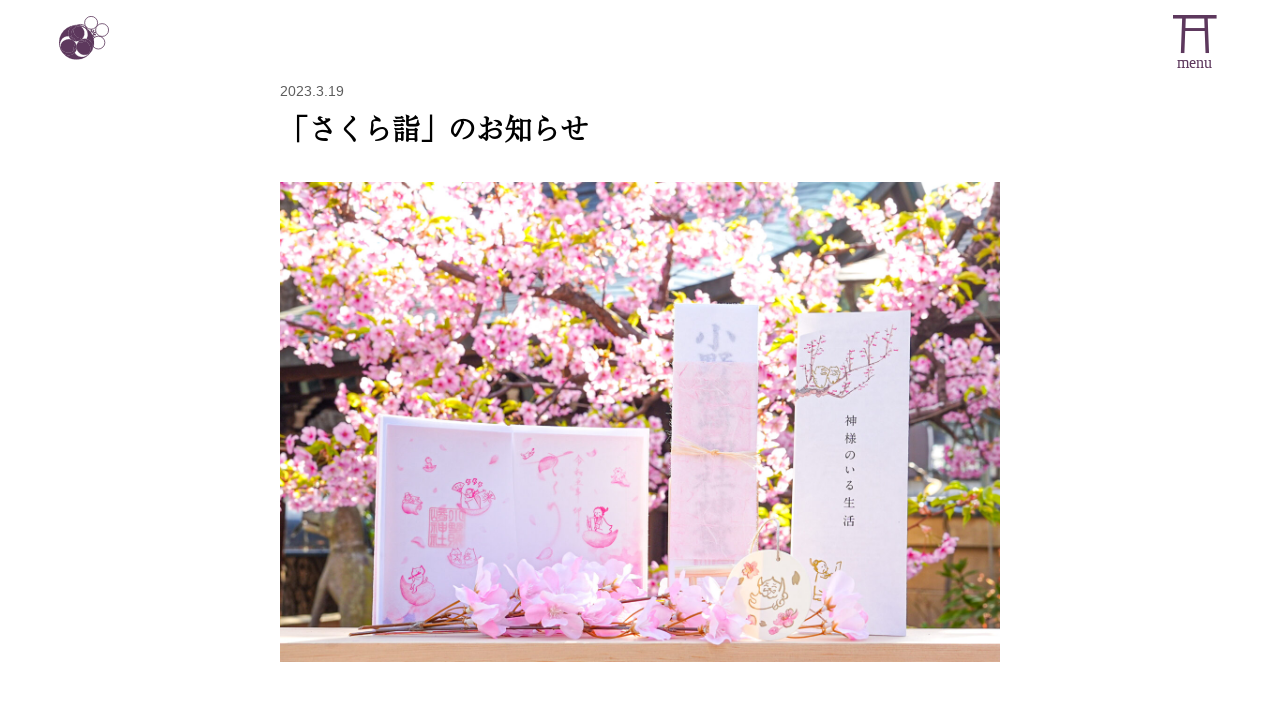

--- FILE ---
content_type: text/html; charset=UTF-8
request_url: https://onoteru.or.jp/2023/03/19/%E3%80%8C%E3%81%95%E3%81%8F%E3%82%89%E8%A9%A3%E3%80%8D%E3%81%AE%E3%81%8A%E7%9F%A5%E3%82%89%E3%81%9B/
body_size: 11424
content:
<!DOCTYPE html>
<html lang="ja">
<head>

    <!-- Google Tag Manager -->
    <script>(function(w,d,s,l,i){w[l]=w[l]||[];w[l].push({'gtm.start':
    new Date().getTime(),event:'gtm.js'});var f=d.getElementsByTagName(s)[0],
    j=d.createElement(s),dl=l!='dataLayer'?'&l='+l:'';j.async=true;j.src=
    'https://www.googletagmanager.com/gtm.js?id='+i+dl;f.parentNode.insertBefore(j,f);
    })(window,document,'script','dataLayer','GTM-MCBN2P4');</script>
    <!-- End Google Tag Manager -->

    <meta charset="UTF-8">
    <meta http-equiv="X-UA-Compatible" content="IE=edge">
    <meta name="viewport" content="width=device-width, initial-scale=1.0">

    <title>「さくら詣」のお知らせ | 【公式】小野照崎神社</title>

		<!-- All in One SEO 4.9.3 - aioseo.com -->
	<meta name="description" content="新年度がはじまるさくらの満開の頃、心新たに清々しくお参りをいただければと、この3月1日から4月の中旬までを「さ" />
	<meta name="robots" content="max-image-preview:large" />
	<meta name="author" content="ono"/>
	<link rel="canonical" href="https://onoteru.or.jp/2023/03/19/%e3%80%8c%e3%81%95%e3%81%8f%e3%82%89%e8%a9%a3%e3%80%8d%e3%81%ae%e3%81%8a%e7%9f%a5%e3%82%89%e3%81%9b/" />
	<meta name="generator" content="All in One SEO (AIOSEO) 4.9.3" />
		<meta property="og:locale" content="ja_JP" />
		<meta property="og:site_name" content="【公式】小野照崎神社 |" />
		<meta property="og:type" content="article" />
		<meta property="og:title" content="「さくら詣」のお知らせ | 【公式】小野照崎神社" />
		<meta property="og:description" content="新年度がはじまるさくらの満開の頃、心新たに清々しくお参りをいただければと、この3月1日から4月の中旬までを「さ" />
		<meta property="og:url" content="https://onoteru.or.jp/2023/03/19/%e3%80%8c%e3%81%95%e3%81%8f%e3%82%89%e8%a9%a3%e3%80%8d%e3%81%ae%e3%81%8a%e7%9f%a5%e3%82%89%e3%81%9b/" />
		<meta property="og:image" content="https://onoteru.or.jp/wp-content/uploads/2023/03/DSC05964.jpg" />
		<meta property="og:image:secure_url" content="https://onoteru.or.jp/wp-content/uploads/2023/03/DSC05964.jpg" />
		<meta property="og:image:width" content="2048" />
		<meta property="og:image:height" content="1365" />
		<meta property="article:published_time" content="2023-03-18T21:27:01+00:00" />
		<meta property="article:modified_time" content="2023-03-31T02:05:37+00:00" />
		<meta property="article:publisher" content="https://www.facebook.com/onoterupr" />
		<meta name="twitter:card" content="summary_large_image" />
		<meta name="twitter:site" content="@onoterupr" />
		<meta name="twitter:title" content="「さくら詣」のお知らせ | 【公式】小野照崎神社" />
		<meta name="twitter:description" content="新年度がはじまるさくらの満開の頃、心新たに清々しくお参りをいただければと、この3月1日から4月の中旬までを「さ" />
		<meta name="twitter:creator" content="@onoterupr" />
		<meta name="twitter:image" content="https://onoteru.or.jp/wp-content/uploads/2023/03/DSC05964.jpg" />
		<script type="application/ld+json" class="aioseo-schema">
			{"@context":"https:\/\/schema.org","@graph":[{"@type":"BlogPosting","@id":"https:\/\/onoteru.or.jp\/2023\/03\/19\/%e3%80%8c%e3%81%95%e3%81%8f%e3%82%89%e8%a9%a3%e3%80%8d%e3%81%ae%e3%81%8a%e7%9f%a5%e3%82%89%e3%81%9b\/#blogposting","name":"\u300c\u3055\u304f\u3089\u8a63\u300d\u306e\u304a\u77e5\u3089\u305b | \u3010\u516c\u5f0f\u3011\u5c0f\u91ce\u7167\u5d0e\u795e\u793e","headline":"\u300c\u3055\u304f\u3089\u8a63\u300d\u306e\u304a\u77e5\u3089\u305b","author":{"@id":"https:\/\/onoteru.or.jp\/author\/ono\/#author"},"publisher":{"@id":"https:\/\/onoteru.or.jp\/#organization"},"image":{"@type":"ImageObject","url":"https:\/\/onoteru.or.jp\/wp-content\/uploads\/2023\/03\/DSC05964.jpg","width":2048,"height":1365},"datePublished":"2023-03-19T06:27:01+09:00","dateModified":"2023-03-31T11:05:37+09:00","inLanguage":"ja","mainEntityOfPage":{"@id":"https:\/\/onoteru.or.jp\/2023\/03\/19\/%e3%80%8c%e3%81%95%e3%81%8f%e3%82%89%e8%a9%a3%e3%80%8d%e3%81%ae%e3%81%8a%e7%9f%a5%e3%82%89%e3%81%9b\/#webpage"},"isPartOf":{"@id":"https:\/\/onoteru.or.jp\/2023\/03\/19\/%e3%80%8c%e3%81%95%e3%81%8f%e3%82%89%e8%a9%a3%e3%80%8d%e3%81%ae%e3%81%8a%e7%9f%a5%e3%82%89%e3%81%9b\/#webpage"},"articleSection":"\u672a\u5206\u985e"},{"@type":"BreadcrumbList","@id":"https:\/\/onoteru.or.jp\/2023\/03\/19\/%e3%80%8c%e3%81%95%e3%81%8f%e3%82%89%e8%a9%a3%e3%80%8d%e3%81%ae%e3%81%8a%e7%9f%a5%e3%82%89%e3%81%9b\/#breadcrumblist","itemListElement":[{"@type":"ListItem","@id":"https:\/\/onoteru.or.jp#listItem","position":1,"name":"\u30db\u30fc\u30e0","item":"https:\/\/onoteru.or.jp","nextItem":{"@type":"ListItem","@id":"https:\/\/onoteru.or.jp\/category\/uncategorized\/#listItem","name":"\u672a\u5206\u985e"}},{"@type":"ListItem","@id":"https:\/\/onoteru.or.jp\/category\/uncategorized\/#listItem","position":2,"name":"\u672a\u5206\u985e","item":"https:\/\/onoteru.or.jp\/category\/uncategorized\/","nextItem":{"@type":"ListItem","@id":"https:\/\/onoteru.or.jp\/2023\/03\/19\/%e3%80%8c%e3%81%95%e3%81%8f%e3%82%89%e8%a9%a3%e3%80%8d%e3%81%ae%e3%81%8a%e7%9f%a5%e3%82%89%e3%81%9b\/#listItem","name":"\u300c\u3055\u304f\u3089\u8a63\u300d\u306e\u304a\u77e5\u3089\u305b"},"previousItem":{"@type":"ListItem","@id":"https:\/\/onoteru.or.jp#listItem","name":"\u30db\u30fc\u30e0"}},{"@type":"ListItem","@id":"https:\/\/onoteru.or.jp\/2023\/03\/19\/%e3%80%8c%e3%81%95%e3%81%8f%e3%82%89%e8%a9%a3%e3%80%8d%e3%81%ae%e3%81%8a%e7%9f%a5%e3%82%89%e3%81%9b\/#listItem","position":3,"name":"\u300c\u3055\u304f\u3089\u8a63\u300d\u306e\u304a\u77e5\u3089\u305b","previousItem":{"@type":"ListItem","@id":"https:\/\/onoteru.or.jp\/category\/uncategorized\/#listItem","name":"\u672a\u5206\u985e"}}]},{"@type":"Organization","@id":"https:\/\/onoteru.or.jp\/#organization","name":"\u5c0f\u91ce\u7167\u5d0e\u795e\u793e","url":"https:\/\/onoteru.or.jp\/","telephone":"+81338725514","logo":{"@type":"ImageObject","url":"https:\/\/onoteru.or.jp\/wp-content\/uploads\/2021\/09\/cropped-onoteru_favicon_2.png","@id":"https:\/\/onoteru.or.jp\/2023\/03\/19\/%e3%80%8c%e3%81%95%e3%81%8f%e3%82%89%e8%a9%a3%e3%80%8d%e3%81%ae%e3%81%8a%e7%9f%a5%e3%82%89%e3%81%9b\/#organizationLogo","width":512,"height":512},"image":{"@id":"https:\/\/onoteru.or.jp\/2023\/03\/19\/%e3%80%8c%e3%81%95%e3%81%8f%e3%82%89%e8%a9%a3%e3%80%8d%e3%81%ae%e3%81%8a%e7%9f%a5%e3%82%89%e3%81%9b\/#organizationLogo"},"sameAs":["https:\/\/www.facebook.com\/onoterupr","https:\/\/twitter.com\/onoterupr","https:\/\/www.instagram.com\/onoterupr\/","https:\/\/www.youtube.com\/channel\/UCQYipGvbPMMZYj8DDynBXFw\/featured"]},{"@type":"Person","@id":"https:\/\/onoteru.or.jp\/author\/ono\/#author","url":"https:\/\/onoteru.or.jp\/author\/ono\/","name":"ono","image":{"@type":"ImageObject","@id":"https:\/\/onoteru.or.jp\/2023\/03\/19\/%e3%80%8c%e3%81%95%e3%81%8f%e3%82%89%e8%a9%a3%e3%80%8d%e3%81%ae%e3%81%8a%e7%9f%a5%e3%82%89%e3%81%9b\/#authorImage","url":"https:\/\/secure.gravatar.com\/avatar\/26ec6a94e25ceee88243d8dcdd7cddaace4c0821ae7f45b0ca08b5eb2b3770fa?s=96&d=mm&r=g","width":96,"height":96,"caption":"ono"}},{"@type":"WebPage","@id":"https:\/\/onoteru.or.jp\/2023\/03\/19\/%e3%80%8c%e3%81%95%e3%81%8f%e3%82%89%e8%a9%a3%e3%80%8d%e3%81%ae%e3%81%8a%e7%9f%a5%e3%82%89%e3%81%9b\/#webpage","url":"https:\/\/onoteru.or.jp\/2023\/03\/19\/%e3%80%8c%e3%81%95%e3%81%8f%e3%82%89%e8%a9%a3%e3%80%8d%e3%81%ae%e3%81%8a%e7%9f%a5%e3%82%89%e3%81%9b\/","name":"\u300c\u3055\u304f\u3089\u8a63\u300d\u306e\u304a\u77e5\u3089\u305b | \u3010\u516c\u5f0f\u3011\u5c0f\u91ce\u7167\u5d0e\u795e\u793e","description":"\u65b0\u5e74\u5ea6\u304c\u306f\u3058\u307e\u308b\u3055\u304f\u3089\u306e\u6e80\u958b\u306e\u9803\u3001\u5fc3\u65b0\u305f\u306b\u6e05\u3005\u3057\u304f\u304a\u53c2\u308a\u3092\u3044\u305f\u3060\u3051\u308c\u3070\u3068\u3001\u3053\u306e3\u67081\u65e5\u304b\u30894\u6708\u306e\u4e2d\u65ec\u307e\u3067\u3092\u300c\u3055","inLanguage":"ja","isPartOf":{"@id":"https:\/\/onoteru.or.jp\/#website"},"breadcrumb":{"@id":"https:\/\/onoteru.or.jp\/2023\/03\/19\/%e3%80%8c%e3%81%95%e3%81%8f%e3%82%89%e8%a9%a3%e3%80%8d%e3%81%ae%e3%81%8a%e7%9f%a5%e3%82%89%e3%81%9b\/#breadcrumblist"},"author":{"@id":"https:\/\/onoteru.or.jp\/author\/ono\/#author"},"creator":{"@id":"https:\/\/onoteru.or.jp\/author\/ono\/#author"},"image":{"@type":"ImageObject","url":"https:\/\/onoteru.or.jp\/wp-content\/uploads\/2023\/03\/DSC05964.jpg","@id":"https:\/\/onoteru.or.jp\/2023\/03\/19\/%e3%80%8c%e3%81%95%e3%81%8f%e3%82%89%e8%a9%a3%e3%80%8d%e3%81%ae%e3%81%8a%e7%9f%a5%e3%82%89%e3%81%9b\/#mainImage","width":2048,"height":1365},"primaryImageOfPage":{"@id":"https:\/\/onoteru.or.jp\/2023\/03\/19\/%e3%80%8c%e3%81%95%e3%81%8f%e3%82%89%e8%a9%a3%e3%80%8d%e3%81%ae%e3%81%8a%e7%9f%a5%e3%82%89%e3%81%9b\/#mainImage"},"datePublished":"2023-03-19T06:27:01+09:00","dateModified":"2023-03-31T11:05:37+09:00"},{"@type":"WebSite","@id":"https:\/\/onoteru.or.jp\/#website","url":"https:\/\/onoteru.or.jp\/","name":"\u3010\u516c\u5f0f\u3011\u5c0f\u91ce\u7167\u5d0e\u795e\u793e","inLanguage":"ja","publisher":{"@id":"https:\/\/onoteru.or.jp\/#organization"}}]}
		</script>
		<!-- All in One SEO -->

<link rel='dns-prefetch' href='//polyfill.io' />
<link rel='dns-prefetch' href='//unpkg.com' />
<link rel='dns-prefetch' href='//cdn.jsdelivr.net' />
<link rel="alternate" type="application/rss+xml" title="【公式】小野照崎神社 &raquo; フィード" href="https://onoteru.or.jp/feed/" />
<link rel="alternate" type="application/rss+xml" title="【公式】小野照崎神社 &raquo; コメントフィード" href="https://onoteru.or.jp/comments/feed/" />
<link rel="alternate" type="application/rss+xml" title="【公式】小野照崎神社 &raquo; 「さくら詣」のお知らせ のコメントのフィード" href="https://onoteru.or.jp/2023/03/19/%e3%80%8c%e3%81%95%e3%81%8f%e3%82%89%e8%a9%a3%e3%80%8d%e3%81%ae%e3%81%8a%e7%9f%a5%e3%82%89%e3%81%9b/feed/" />
<link rel="alternate" title="oEmbed (JSON)" type="application/json+oembed" href="https://onoteru.or.jp/wp-json/oembed/1.0/embed?url=https%3A%2F%2Fonoteru.or.jp%2F2023%2F03%2F19%2F%25e3%2580%258c%25e3%2581%2595%25e3%2581%258f%25e3%2582%2589%25e8%25a9%25a3%25e3%2580%258d%25e3%2581%25ae%25e3%2581%258a%25e7%259f%25a5%25e3%2582%2589%25e3%2581%259b%2F" />
<link rel="alternate" title="oEmbed (XML)" type="text/xml+oembed" href="https://onoteru.or.jp/wp-json/oembed/1.0/embed?url=https%3A%2F%2Fonoteru.or.jp%2F2023%2F03%2F19%2F%25e3%2580%258c%25e3%2581%2595%25e3%2581%258f%25e3%2582%2589%25e8%25a9%25a3%25e3%2580%258d%25e3%2581%25ae%25e3%2581%258a%25e7%259f%25a5%25e3%2582%2589%25e3%2581%259b%2F&#038;format=xml" />
<style id='wp-img-auto-sizes-contain-inline-css' type='text/css'>
img:is([sizes=auto i],[sizes^="auto," i]){contain-intrinsic-size:3000px 1500px}
/*# sourceURL=wp-img-auto-sizes-contain-inline-css */
</style>
<style id='wp-emoji-styles-inline-css' type='text/css'>

	img.wp-smiley, img.emoji {
		display: inline !important;
		border: none !important;
		box-shadow: none !important;
		height: 1em !important;
		width: 1em !important;
		margin: 0 0.07em !important;
		vertical-align: -0.1em !important;
		background: none !important;
		padding: 0 !important;
	}
/*# sourceURL=wp-emoji-styles-inline-css */
</style>
<style id='wp-block-library-inline-css' type='text/css'>
:root{--wp-block-synced-color:#7a00df;--wp-block-synced-color--rgb:122,0,223;--wp-bound-block-color:var(--wp-block-synced-color);--wp-editor-canvas-background:#ddd;--wp-admin-theme-color:#007cba;--wp-admin-theme-color--rgb:0,124,186;--wp-admin-theme-color-darker-10:#006ba1;--wp-admin-theme-color-darker-10--rgb:0,107,160.5;--wp-admin-theme-color-darker-20:#005a87;--wp-admin-theme-color-darker-20--rgb:0,90,135;--wp-admin-border-width-focus:2px}@media (min-resolution:192dpi){:root{--wp-admin-border-width-focus:1.5px}}.wp-element-button{cursor:pointer}:root .has-very-light-gray-background-color{background-color:#eee}:root .has-very-dark-gray-background-color{background-color:#313131}:root .has-very-light-gray-color{color:#eee}:root .has-very-dark-gray-color{color:#313131}:root .has-vivid-green-cyan-to-vivid-cyan-blue-gradient-background{background:linear-gradient(135deg,#00d084,#0693e3)}:root .has-purple-crush-gradient-background{background:linear-gradient(135deg,#34e2e4,#4721fb 50%,#ab1dfe)}:root .has-hazy-dawn-gradient-background{background:linear-gradient(135deg,#faaca8,#dad0ec)}:root .has-subdued-olive-gradient-background{background:linear-gradient(135deg,#fafae1,#67a671)}:root .has-atomic-cream-gradient-background{background:linear-gradient(135deg,#fdd79a,#004a59)}:root .has-nightshade-gradient-background{background:linear-gradient(135deg,#330968,#31cdcf)}:root .has-midnight-gradient-background{background:linear-gradient(135deg,#020381,#2874fc)}:root{--wp--preset--font-size--normal:16px;--wp--preset--font-size--huge:42px}.has-regular-font-size{font-size:1em}.has-larger-font-size{font-size:2.625em}.has-normal-font-size{font-size:var(--wp--preset--font-size--normal)}.has-huge-font-size{font-size:var(--wp--preset--font-size--huge)}.has-text-align-center{text-align:center}.has-text-align-left{text-align:left}.has-text-align-right{text-align:right}.has-fit-text{white-space:nowrap!important}#end-resizable-editor-section{display:none}.aligncenter{clear:both}.items-justified-left{justify-content:flex-start}.items-justified-center{justify-content:center}.items-justified-right{justify-content:flex-end}.items-justified-space-between{justify-content:space-between}.screen-reader-text{border:0;clip-path:inset(50%);height:1px;margin:-1px;overflow:hidden;padding:0;position:absolute;width:1px;word-wrap:normal!important}.screen-reader-text:focus{background-color:#ddd;clip-path:none;color:#444;display:block;font-size:1em;height:auto;left:5px;line-height:normal;padding:15px 23px 14px;text-decoration:none;top:5px;width:auto;z-index:100000}html :where(.has-border-color){border-style:solid}html :where([style*=border-top-color]){border-top-style:solid}html :where([style*=border-right-color]){border-right-style:solid}html :where([style*=border-bottom-color]){border-bottom-style:solid}html :where([style*=border-left-color]){border-left-style:solid}html :where([style*=border-width]){border-style:solid}html :where([style*=border-top-width]){border-top-style:solid}html :where([style*=border-right-width]){border-right-style:solid}html :where([style*=border-bottom-width]){border-bottom-style:solid}html :where([style*=border-left-width]){border-left-style:solid}html :where(img[class*=wp-image-]){height:auto;max-width:100%}:where(figure){margin:0 0 1em}html :where(.is-position-sticky){--wp-admin--admin-bar--position-offset:var(--wp-admin--admin-bar--height,0px)}@media screen and (max-width:600px){html :where(.is-position-sticky){--wp-admin--admin-bar--position-offset:0px}}

/*# sourceURL=wp-block-library-inline-css */
</style><style id='global-styles-inline-css' type='text/css'>
:root{--wp--preset--aspect-ratio--square: 1;--wp--preset--aspect-ratio--4-3: 4/3;--wp--preset--aspect-ratio--3-4: 3/4;--wp--preset--aspect-ratio--3-2: 3/2;--wp--preset--aspect-ratio--2-3: 2/3;--wp--preset--aspect-ratio--16-9: 16/9;--wp--preset--aspect-ratio--9-16: 9/16;--wp--preset--color--black: #000000;--wp--preset--color--cyan-bluish-gray: #abb8c3;--wp--preset--color--white: #ffffff;--wp--preset--color--pale-pink: #f78da7;--wp--preset--color--vivid-red: #cf2e2e;--wp--preset--color--luminous-vivid-orange: #ff6900;--wp--preset--color--luminous-vivid-amber: #fcb900;--wp--preset--color--light-green-cyan: #7bdcb5;--wp--preset--color--vivid-green-cyan: #00d084;--wp--preset--color--pale-cyan-blue: #8ed1fc;--wp--preset--color--vivid-cyan-blue: #0693e3;--wp--preset--color--vivid-purple: #9b51e0;--wp--preset--gradient--vivid-cyan-blue-to-vivid-purple: linear-gradient(135deg,rgb(6,147,227) 0%,rgb(155,81,224) 100%);--wp--preset--gradient--light-green-cyan-to-vivid-green-cyan: linear-gradient(135deg,rgb(122,220,180) 0%,rgb(0,208,130) 100%);--wp--preset--gradient--luminous-vivid-amber-to-luminous-vivid-orange: linear-gradient(135deg,rgb(252,185,0) 0%,rgb(255,105,0) 100%);--wp--preset--gradient--luminous-vivid-orange-to-vivid-red: linear-gradient(135deg,rgb(255,105,0) 0%,rgb(207,46,46) 100%);--wp--preset--gradient--very-light-gray-to-cyan-bluish-gray: linear-gradient(135deg,rgb(238,238,238) 0%,rgb(169,184,195) 100%);--wp--preset--gradient--cool-to-warm-spectrum: linear-gradient(135deg,rgb(74,234,220) 0%,rgb(151,120,209) 20%,rgb(207,42,186) 40%,rgb(238,44,130) 60%,rgb(251,105,98) 80%,rgb(254,248,76) 100%);--wp--preset--gradient--blush-light-purple: linear-gradient(135deg,rgb(255,206,236) 0%,rgb(152,150,240) 100%);--wp--preset--gradient--blush-bordeaux: linear-gradient(135deg,rgb(254,205,165) 0%,rgb(254,45,45) 50%,rgb(107,0,62) 100%);--wp--preset--gradient--luminous-dusk: linear-gradient(135deg,rgb(255,203,112) 0%,rgb(199,81,192) 50%,rgb(65,88,208) 100%);--wp--preset--gradient--pale-ocean: linear-gradient(135deg,rgb(255,245,203) 0%,rgb(182,227,212) 50%,rgb(51,167,181) 100%);--wp--preset--gradient--electric-grass: linear-gradient(135deg,rgb(202,248,128) 0%,rgb(113,206,126) 100%);--wp--preset--gradient--midnight: linear-gradient(135deg,rgb(2,3,129) 0%,rgb(40,116,252) 100%);--wp--preset--font-size--small: 13px;--wp--preset--font-size--medium: 20px;--wp--preset--font-size--large: 36px;--wp--preset--font-size--x-large: 42px;--wp--preset--spacing--20: 0.44rem;--wp--preset--spacing--30: 0.67rem;--wp--preset--spacing--40: 1rem;--wp--preset--spacing--50: 1.5rem;--wp--preset--spacing--60: 2.25rem;--wp--preset--spacing--70: 3.38rem;--wp--preset--spacing--80: 5.06rem;--wp--preset--shadow--natural: 6px 6px 9px rgba(0, 0, 0, 0.2);--wp--preset--shadow--deep: 12px 12px 50px rgba(0, 0, 0, 0.4);--wp--preset--shadow--sharp: 6px 6px 0px rgba(0, 0, 0, 0.2);--wp--preset--shadow--outlined: 6px 6px 0px -3px rgb(255, 255, 255), 6px 6px rgb(0, 0, 0);--wp--preset--shadow--crisp: 6px 6px 0px rgb(0, 0, 0);}:where(.is-layout-flex){gap: 0.5em;}:where(.is-layout-grid){gap: 0.5em;}body .is-layout-flex{display: flex;}.is-layout-flex{flex-wrap: wrap;align-items: center;}.is-layout-flex > :is(*, div){margin: 0;}body .is-layout-grid{display: grid;}.is-layout-grid > :is(*, div){margin: 0;}:where(.wp-block-columns.is-layout-flex){gap: 2em;}:where(.wp-block-columns.is-layout-grid){gap: 2em;}:where(.wp-block-post-template.is-layout-flex){gap: 1.25em;}:where(.wp-block-post-template.is-layout-grid){gap: 1.25em;}.has-black-color{color: var(--wp--preset--color--black) !important;}.has-cyan-bluish-gray-color{color: var(--wp--preset--color--cyan-bluish-gray) !important;}.has-white-color{color: var(--wp--preset--color--white) !important;}.has-pale-pink-color{color: var(--wp--preset--color--pale-pink) !important;}.has-vivid-red-color{color: var(--wp--preset--color--vivid-red) !important;}.has-luminous-vivid-orange-color{color: var(--wp--preset--color--luminous-vivid-orange) !important;}.has-luminous-vivid-amber-color{color: var(--wp--preset--color--luminous-vivid-amber) !important;}.has-light-green-cyan-color{color: var(--wp--preset--color--light-green-cyan) !important;}.has-vivid-green-cyan-color{color: var(--wp--preset--color--vivid-green-cyan) !important;}.has-pale-cyan-blue-color{color: var(--wp--preset--color--pale-cyan-blue) !important;}.has-vivid-cyan-blue-color{color: var(--wp--preset--color--vivid-cyan-blue) !important;}.has-vivid-purple-color{color: var(--wp--preset--color--vivid-purple) !important;}.has-black-background-color{background-color: var(--wp--preset--color--black) !important;}.has-cyan-bluish-gray-background-color{background-color: var(--wp--preset--color--cyan-bluish-gray) !important;}.has-white-background-color{background-color: var(--wp--preset--color--white) !important;}.has-pale-pink-background-color{background-color: var(--wp--preset--color--pale-pink) !important;}.has-vivid-red-background-color{background-color: var(--wp--preset--color--vivid-red) !important;}.has-luminous-vivid-orange-background-color{background-color: var(--wp--preset--color--luminous-vivid-orange) !important;}.has-luminous-vivid-amber-background-color{background-color: var(--wp--preset--color--luminous-vivid-amber) !important;}.has-light-green-cyan-background-color{background-color: var(--wp--preset--color--light-green-cyan) !important;}.has-vivid-green-cyan-background-color{background-color: var(--wp--preset--color--vivid-green-cyan) !important;}.has-pale-cyan-blue-background-color{background-color: var(--wp--preset--color--pale-cyan-blue) !important;}.has-vivid-cyan-blue-background-color{background-color: var(--wp--preset--color--vivid-cyan-blue) !important;}.has-vivid-purple-background-color{background-color: var(--wp--preset--color--vivid-purple) !important;}.has-black-border-color{border-color: var(--wp--preset--color--black) !important;}.has-cyan-bluish-gray-border-color{border-color: var(--wp--preset--color--cyan-bluish-gray) !important;}.has-white-border-color{border-color: var(--wp--preset--color--white) !important;}.has-pale-pink-border-color{border-color: var(--wp--preset--color--pale-pink) !important;}.has-vivid-red-border-color{border-color: var(--wp--preset--color--vivid-red) !important;}.has-luminous-vivid-orange-border-color{border-color: var(--wp--preset--color--luminous-vivid-orange) !important;}.has-luminous-vivid-amber-border-color{border-color: var(--wp--preset--color--luminous-vivid-amber) !important;}.has-light-green-cyan-border-color{border-color: var(--wp--preset--color--light-green-cyan) !important;}.has-vivid-green-cyan-border-color{border-color: var(--wp--preset--color--vivid-green-cyan) !important;}.has-pale-cyan-blue-border-color{border-color: var(--wp--preset--color--pale-cyan-blue) !important;}.has-vivid-cyan-blue-border-color{border-color: var(--wp--preset--color--vivid-cyan-blue) !important;}.has-vivid-purple-border-color{border-color: var(--wp--preset--color--vivid-purple) !important;}.has-vivid-cyan-blue-to-vivid-purple-gradient-background{background: var(--wp--preset--gradient--vivid-cyan-blue-to-vivid-purple) !important;}.has-light-green-cyan-to-vivid-green-cyan-gradient-background{background: var(--wp--preset--gradient--light-green-cyan-to-vivid-green-cyan) !important;}.has-luminous-vivid-amber-to-luminous-vivid-orange-gradient-background{background: var(--wp--preset--gradient--luminous-vivid-amber-to-luminous-vivid-orange) !important;}.has-luminous-vivid-orange-to-vivid-red-gradient-background{background: var(--wp--preset--gradient--luminous-vivid-orange-to-vivid-red) !important;}.has-very-light-gray-to-cyan-bluish-gray-gradient-background{background: var(--wp--preset--gradient--very-light-gray-to-cyan-bluish-gray) !important;}.has-cool-to-warm-spectrum-gradient-background{background: var(--wp--preset--gradient--cool-to-warm-spectrum) !important;}.has-blush-light-purple-gradient-background{background: var(--wp--preset--gradient--blush-light-purple) !important;}.has-blush-bordeaux-gradient-background{background: var(--wp--preset--gradient--blush-bordeaux) !important;}.has-luminous-dusk-gradient-background{background: var(--wp--preset--gradient--luminous-dusk) !important;}.has-pale-ocean-gradient-background{background: var(--wp--preset--gradient--pale-ocean) !important;}.has-electric-grass-gradient-background{background: var(--wp--preset--gradient--electric-grass) !important;}.has-midnight-gradient-background{background: var(--wp--preset--gradient--midnight) !important;}.has-small-font-size{font-size: var(--wp--preset--font-size--small) !important;}.has-medium-font-size{font-size: var(--wp--preset--font-size--medium) !important;}.has-large-font-size{font-size: var(--wp--preset--font-size--large) !important;}.has-x-large-font-size{font-size: var(--wp--preset--font-size--x-large) !important;}
/*# sourceURL=global-styles-inline-css */
</style>

<style id='classic-theme-styles-inline-css' type='text/css'>
/*! This file is auto-generated */
.wp-block-button__link{color:#fff;background-color:#32373c;border-radius:9999px;box-shadow:none;text-decoration:none;padding:calc(.667em + 2px) calc(1.333em + 2px);font-size:1.125em}.wp-block-file__button{background:#32373c;color:#fff;text-decoration:none}
/*# sourceURL=/wp-includes/css/classic-themes.min.css */
</style>
<link rel='stylesheet' id='icon-css' href='https://onoteru.or.jp/wp-content/themes/onoterusaki/assets/icon/style.css?ver=1.0.0' type='text/css' media='all' />
<link rel='stylesheet' id='my-css' href='https://onoteru.or.jp/wp-content/themes/onoterusaki/assets/css/style.css?ver=1.0.0' type='text/css' media='all' />
<link rel='stylesheet' id='modal-css' href='https://onoteru.or.jp/wp-content/themes/onoterusaki/assets/css/micromodal.css?ver=1.0.0' type='text/css' media='all' />
<link rel='stylesheet' id='swiper-css' href='https://onoteru.or.jp/wp-content/themes/onoterusaki/assets/css/swiper.css?ver=1.0.0' type='text/css' media='all' />
<link rel='stylesheet' id='add-css' href='https://onoteru.or.jp/wp-content/themes/onoterusaki/assets/css/2022_0117_add.css?ver=1.0.1' type='text/css' media='all' />
<link rel='stylesheet' id='wp-block-image-css' href='https://onoteru.or.jp/wp-includes/blocks/image/style.min.css?ver=6.9' type='text/css' media='all' />
<link rel='stylesheet' id='wp-block-paragraph-css' href='https://onoteru.or.jp/wp-includes/blocks/paragraph/style.min.css?ver=6.9' type='text/css' media='all' />
<script type="text/javascript" src="https://onoteru.or.jp/wp-includes/js/jquery/jquery.min.js?ver=3.7.1" id="jquery-core-js"></script>
<script type="text/javascript" src="https://onoteru.or.jp/wp-includes/js/jquery/jquery-migrate.min.js?ver=3.4.1" id="jquery-migrate-js"></script>
<link rel="https://api.w.org/" href="https://onoteru.or.jp/wp-json/" /><link rel="alternate" title="JSON" type="application/json" href="https://onoteru.or.jp/wp-json/wp/v2/posts/2222" /><link rel="EditURI" type="application/rsd+xml" title="RSD" href="https://onoteru.or.jp/xmlrpc.php?rsd" />
<meta name="generator" content="WordPress 6.9" />
<link rel='shortlink' href='https://onoteru.or.jp/?p=2222' />
<link rel="icon" href="https://onoteru.or.jp/wp-content/uploads/2021/09/cropped-onoteru_favicon_2-32x32.png" sizes="32x32" />
<link rel="icon" href="https://onoteru.or.jp/wp-content/uploads/2021/09/cropped-onoteru_favicon_2-192x192.png" sizes="192x192" />
<link rel="apple-touch-icon" href="https://onoteru.or.jp/wp-content/uploads/2021/09/cropped-onoteru_favicon_2-180x180.png" />
<meta name="msapplication-TileImage" content="https://onoteru.or.jp/wp-content/uploads/2021/09/cropped-onoteru_favicon_2-270x270.png" />
</head>
<body data-rsssl=1 class="js-fade">

    <!-- Google Tag Manager (noscript) -->
    <noscript><iframe src="https://www.googletagmanager.com/ns.html?id=GTM-MCBN2P4"
    height="0" width="0" style="display:none;visibility:hidden"></iframe></noscript>
    <!-- End Google Tag Manager (noscript) -->
    
    <!-- header -->
    <header id="header" class="l-header">
        <div class="l-header__contents js-open">
            <div class="l-header__logo">
                <a class="c-link" href="https://onoteru.or.jp/./">
                    <img class="c-img" src="https://onoteru.or.jp/wp-content/themes/onoterusaki/assets/image/icon-onoterusaki.svg" alt="小野照崎神社・アイコン">
                </a>
            </div>
            <div class="l-header__menu">
                <div class="l-header__access">
                    <a class="c-link--map" href="https://onoteru.or.jp/.//#access">
                        <span class="icon-map">
                            <svg class="c-img width="22.326" height="29.101" viewBox="0 0 22.326 29.101">
                                <path d="M9.119,26.555C1.428,15.4,0,14.261,0,10.163a10.163,10.163,0,0,1,20.326,0c0,4.1-1.428,5.242-9.119,16.392a1.271,1.271,0,0,1-2.089,0ZM10.163,14.4a4.235,4.235,0,1,0-4.235-4.235A4.235,4.235,0,0,0,10.163,14.4Z" transform="translate(1 1)" fill="none" stroke="#5d385d" stroke-width="2.5"/>
                            </svg>
                        </span>
                        <span>access</span>
                    </a>
                </div>
                <button class="c-btn--menu">
                    <span class="icon-torii"></span>
                </button>    
            </div>
        </div>
    </header>
    <nav class="l-header__gnav">
        <div class="l-header__gnav__contents">
            <div class="l-header__gnav__logo l-bottom--large">
                <a class="c-link" href="https://onoteru.or.jp/./">
                    <img class="c-img--sp" src="https://onoteru.or.jp/wp-content/themes/onoterusaki/assets/image/logo_side.svg" alt="小野照崎神社・ロゴ">
                    <img class="c-img--pc" src="https://onoteru.or.jp/wp-content/themes/onoterusaki/assets/image/logo_vertical.svg" alt="小野照崎神社・ロゴ">
                </a>
            </div>
            <ul id="header-menu" class="l-header__gnav__list l-bottom--large"><li id="menu-item-9" class="menu-item menu-item-type-custom menu-item-object-custom menu-item-home menu-item-9"><a href="https://onoteru.or.jp/">トップページ</a></li>
<li id="menu-item-846" class="menu-item menu-item-type-post_type menu-item-object-page menu-item-846"><a href="https://onoteru.or.jp/news/">お知らせ</a></li>
<li id="menu-item-848" class="menu-item menu-item-type-post_type menu-item-object-page menu-item-848"><a href="https://onoteru.or.jp/trip-seasons/">月参りのご案内</a></li>
<li id="menu-item-849" class="menu-item menu-item-type-post_type menu-item-object-page menu-item-849"><a href="https://onoteru.or.jp/about/">小野照崎神社について</a></li>
<li id="menu-item-850" class="menu-item menu-item-type-post_type menu-item-object-page menu-item-850"><a href="https://onoteru.or.jp/goshuin/">御朱印</a></li>
<li id="menu-item-847" class="menu-item menu-item-type-post_type menu-item-object-page menu-item-847"><a href="https://onoteru.or.jp/amulet/">お札・お守り</a></li>
<li id="menu-item-74" class="menu-item menu-item-type-custom menu-item-object-custom menu-item-74"><a href="/pray/">ご祈祷</a></li>
<li id="menu-item-75" class="menu-item menu-item-type-custom menu-item-object-custom menu-item-home menu-item-75"><a href="https://onoteru.or.jp#access">交通アクセス</a></li>
</ul>            <div class="l-header__gnav__text l-bottom--small">
                <p class="c-text c-text--bold">授与時間</p>
                <p class="c-text">9時〜16時</p>
            </div>
            <ul class="l-header__gnav__sns">
                <li><a class="c-link c-text--medium"" href="https://twitter.com/onoterupr" target="_blank"><span class="icon-twitter c-text--white"></span></a></li>
                <li><a class="c-link c-text--medium"" href="https://www.facebook.com/onoterupr" target="_blank"><span class="icon-facebook c-text--white"></span></a></li>
                <li><a class="c-link c-text--medium"" href="https://www.instagram.com/onoterupr/?hl=ja" target="_blank"><span class="icon-instagram c-text--white"></span></a></li>
                <li><a class="c-link c-text--medium"" href="https://note.com/onoteru" target="_blank"><span class="icon-note c-text--white"></span></a></li>
                <li><a class="c-link c-text--medium"" href="https://www.youtube.com/channel/UCQYipGvbPMMZYj8DDynBXFw/videos" target="_blank"><span class="icon-youtube c-text--white"></span></a></li>
            </ul>
        </div>
    </nav>
    <!-- header ここまで -->
<section class="l-container l-bottom--xlarge">
    <div class="l-content--article">
        <div class="p-article p-article__title l-bottom--medium js-head">
            <p class="p-post__item__meta l-bottom--xxsmall"><time datetime="2023-03-19T06:27:01+09:00">2023.3.19</time></p>
            <h1>「さくら詣」のお知らせ</h1>
        </div>
        <div class="p-article__img">
            <img width="2048" height="1365" src="https://onoteru.or.jp/wp-content/uploads/2023/03/DSC05964.jpg" class="c-img wp-post-image" alt="" decoding="async" fetchpriority="high" srcset="https://onoteru.or.jp/wp-content/uploads/2023/03/DSC05964.jpg 2048w, https://onoteru.or.jp/wp-content/uploads/2023/03/DSC05964-300x200.jpg 300w, https://onoteru.or.jp/wp-content/uploads/2023/03/DSC05964-1024x683.jpg 1024w, https://onoteru.or.jp/wp-content/uploads/2023/03/DSC05964-768x512.jpg 768w, https://onoteru.or.jp/wp-content/uploads/2023/03/DSC05964-1536x1024.jpg 1536w" sizes="(max-width: 2048px) 100vw, 2048px" />        </div>
    </div>
</section>

<main>
    <section class="l-container l-bottom--xxxlarge">
        <div class="l-content--article">
            <div class="p-article p-article__body l-bottom--xxlarge">
                
<figure class="wp-block-image size-large"><img decoding="async" width="1024" height="683" src="https://onoteru.or.jp/wp-content/uploads/2023/03/2023-02-28-譯・DSC05194-1024x683.jpg" alt="" class="wp-image-2217" srcset="https://onoteru.or.jp/wp-content/uploads/2023/03/2023-02-28-譯・DSC05194-1024x683.jpg 1024w, https://onoteru.or.jp/wp-content/uploads/2023/03/2023-02-28-譯・DSC05194-300x200.jpg 300w, https://onoteru.or.jp/wp-content/uploads/2023/03/2023-02-28-譯・DSC05194-768x512.jpg 768w, https://onoteru.or.jp/wp-content/uploads/2023/03/2023-02-28-譯・DSC05194-1536x1024.jpg 1536w, https://onoteru.or.jp/wp-content/uploads/2023/03/2023-02-28-譯・DSC05194.jpg 2048w" sizes="(max-width: 1024px) 100vw, 1024px" /></figure>


<div class="wp-block-image">
<figure class="aligncenter size-full"><img decoding="async" width="209" height="400" src="https://onoteru.or.jp/wp-content/uploads/2022/03/logo_mini.png" alt="" class="wp-image-1463" srcset="https://onoteru.or.jp/wp-content/uploads/2022/03/logo_mini.png 209w, https://onoteru.or.jp/wp-content/uploads/2022/03/logo_mini-157x300.png 157w" sizes="(max-width: 209px) 100vw, 209px" /></figure>
</div>


<p>新年度がはじまるさくらの満開の頃、心新たに清々しくお参りをいただければと、<strong>この3月1日から4月の中旬までを「さくら詣」の期間と定めて、皆さまのご参拝を特別なご用意にてお待ちしております。</strong></p>



<figure class="wp-block-image size-large"><img decoding="async" width="1024" height="683" src="https://onoteru.or.jp/wp-content/uploads/2023/03/DSC05964-1024x683.jpg" alt="" class="wp-image-2223" srcset="https://onoteru.or.jp/wp-content/uploads/2023/03/DSC05964-1024x683.jpg 1024w, https://onoteru.or.jp/wp-content/uploads/2023/03/DSC05964-300x200.jpg 300w, https://onoteru.or.jp/wp-content/uploads/2023/03/DSC05964-768x512.jpg 768w, https://onoteru.or.jp/wp-content/uploads/2023/03/DSC05964-1536x1024.jpg 1536w, https://onoteru.or.jp/wp-content/uploads/2023/03/DSC05964.jpg 2048w" sizes="(max-width: 1024px) 100vw, 1024px" /></figure>



<p></p>



<p><a href="https://note.com/onoteru/n/n3399d073c6ee" target="_blank" rel="noopener" title="">「さくら詣」特設ページ</a></p>



<p>「さくら詣」期間中は、この4月1日からの期間限定で、特別なおしるし（御朱印）の授与や、心新たに神札を御奉斎いただく機会になればと</p>



<p>桜色の薄紙で包まれた<strong>“神札</strong>”や、神棚をお持ちでない方への簡易的な<strong>“お札立て”</strong>、初めてお神札をお受けいただく方にも安心なお神札のお祀りの仕方を書いた<strong>“特別な栞”</strong>を併せてお分かち致します。</p>



<figure class="wp-block-image size-large"><img decoding="async" width="1024" height="681" src="https://onoteru.or.jp/wp-content/uploads/2023/03/さくら詣-神札-小野照崎神社-1024x681.jpg" alt="" class="wp-image-2224" srcset="https://onoteru.or.jp/wp-content/uploads/2023/03/さくら詣-神札-小野照崎神社-1024x681.jpg 1024w, https://onoteru.or.jp/wp-content/uploads/2023/03/さくら詣-神札-小野照崎神社-300x200.jpg 300w, https://onoteru.or.jp/wp-content/uploads/2023/03/さくら詣-神札-小野照崎神社-768x511.jpg 768w, https://onoteru.or.jp/wp-content/uploads/2023/03/さくら詣-神札-小野照崎神社-1536x1022.jpg 1536w, https://onoteru.or.jp/wp-content/uploads/2023/03/さくら詣-神札-小野照崎神社.jpg 2048w" sizes="(max-width: 1024px) 100vw, 1024px" /></figure>



<figure class="wp-block-image size-large"><img decoding="async" width="1024" height="768" src="https://onoteru.or.jp/wp-content/uploads/2023/03/IMG_6461-1024x768.jpg" alt="" class="wp-image-2220" srcset="https://onoteru.or.jp/wp-content/uploads/2023/03/IMG_6461-1024x768.jpg 1024w, https://onoteru.or.jp/wp-content/uploads/2023/03/IMG_6461-300x225.jpg 300w, https://onoteru.or.jp/wp-content/uploads/2023/03/IMG_6461-768x576.jpg 768w, https://onoteru.or.jp/wp-content/uploads/2023/03/IMG_6461-1536x1152.jpg 1536w, https://onoteru.or.jp/wp-content/uploads/2023/03/IMG_6461.jpg 2048w" sizes="(max-width: 1024px) 100vw, 1024px" /></figure>



<figure class="wp-block-image size-large"><img decoding="async" width="1022" height="1024" src="https://onoteru.or.jp/wp-content/uploads/2023/03/sakuramoude_thumbnail-1022x1024.jpg" alt="" class="wp-image-2219" srcset="https://onoteru.or.jp/wp-content/uploads/2023/03/sakuramoude_thumbnail-1022x1024.jpg 1022w, https://onoteru.or.jp/wp-content/uploads/2023/03/sakuramoude_thumbnail-300x300.jpg 300w, https://onoteru.or.jp/wp-content/uploads/2023/03/sakuramoude_thumbnail-150x150.jpg 150w, https://onoteru.or.jp/wp-content/uploads/2023/03/sakuramoude_thumbnail-768x769.jpg 768w, https://onoteru.or.jp/wp-content/uploads/2023/03/sakuramoude_thumbnail.jpg 1081w" sizes="(max-width: 1022px) 100vw, 1022px" /></figure>



<p>また、「さくら詣」は近隣のお社でも行っておりますので、この機会に是非併せてご参拝ください。<a href="https://assets.st-note.com/img/1648261745343-WhY3sOQEg6.jpg"></a></p>



<p>皆様方の実りある新年度・新生活と弥益々のご隆昌を、心よりご祈念申し上げます。</p>



<figure class="wp-block-image size-large"><img decoding="async" width="1024" height="927" src="https://onoteru.or.jp/wp-content/uploads/2023/03/さくら詣MAP_main-1024x927.jpg" alt="" class="wp-image-2218" srcset="https://onoteru.or.jp/wp-content/uploads/2023/03/さくら詣MAP_main-1024x927.jpg 1024w, https://onoteru.or.jp/wp-content/uploads/2023/03/さくら詣MAP_main-300x272.jpg 300w, https://onoteru.or.jp/wp-content/uploads/2023/03/さくら詣MAP_main-768x695.jpg 768w, https://onoteru.or.jp/wp-content/uploads/2023/03/さくら詣MAP_main.jpg 1480w" sizes="(max-width: 1024px) 100vw, 1024px" /></figure>



<p></p>
            </div>
            <div class="c-btnWrap">
                <a class="c-btn--primary" class="c-btn--primary" href="/news/">
                    <span>お知らせ一覧へ</span>
                </a>
            </div>
        </div>
    </section>
</main>

            <div class="l-container l-bottom--small">
            <div id="breadcrumb" class="p-breadcrumb l-content">
            <span property="itemListElement" typeof="ListItem"><a property="item" typeof="WebPage" title="Go to 【公式】小野照崎神社." href="https://onoteru.or.jp" class="icon-home" ><span property="name">HOME</span></a><meta property="position" content="1"></span> &gt; <span property="itemListElement" typeof="ListItem"><a property="item" typeof="WebPage" title="Go to the 未分類 category archives." href="https://onoteru.or.jp/category/uncategorized/" class="taxonomy category" ><span property="name">未分類</span></a><meta property="position" content="2"></span> &gt; <span property="itemListElement" typeof="ListItem"><span property="name" class="post post-post current-item">「さくら詣」のお知らせ</span><meta property="url" content="https://onoteru.or.jp/2023/03/19/%e3%80%8c%e3%81%95%e3%81%8f%e3%82%89%e8%a9%a3%e3%80%8d%e3%81%ae%e3%81%8a%e7%9f%a5%e3%82%89%e3%81%9b/"><meta property="position" content="3"></span>            </div>
        </div>
        
    <!-- footer -->
    <footer id="footer" class="l-footer">
        <div class="l-footer__contents">
            <div class="l-footer__logo l-bottom--medium">
                <a class="c-link" href="https://onoteru.or.jp/./">
                    <img class="c-img" src="https://onoteru.or.jp/wp-content/themes/onoterusaki/assets/image/logo_black.svg" alt="【公式】小野照崎神社">
                </a>
            </div>
            <ul class="l-footer__sns">
                <li><a class="c-link c-text--medium" href="https://twitter.com/onoterupr" target="_blank"><span class="icon-twitter c-text--gray"></span></a></li>
                <li><a class="c-link c-text--medium" href="https://www.facebook.com/onoterupr" target="_blank"><span class="icon-facebook c-text--gray"></span></a></li>
                <li><a class="c-link c-text--medium" href="https://www.instagram.com/onoterupr/?hl=ja" target="_blank"><span class="icon-instagram c-text--gray"></span></a></li>
                <li><a class="c-link c-text--medium" href="https://note.com/onoteru" target="_blank"><span class="icon-note c-text--gray"></span></a></li>
                <li><a class="c-link c-text--medium" href="https://www.youtube.com/channel/UCQYipGvbPMMZYj8DDynBXFw/videos" target="_blank"><span class="icon-youtube c-text--gray"></span></a></li>
            </ul>
            <p class="l-bottom--small c-text--sans-serif">〒110-0004<br>東京都台東区下谷2丁目13-14<br>TEL：03-3872-5514</p>
            <p class="l-bottom--small c-text--sans-serif"><span class="c-text--bold">授与時間</span><br>9時〜16時</p>
            <p class="c-text--sans-serif"><span class="c-text--bold">駐車場</span><br>ご祈祷の方のみ境内に駐車可<br>※ご祈祷の方以外の駐車は固くお断りします。</p>
        </div>
        <div class="l-footer__copyright">© Onoterusaki Jinja. All Rights Reserved.</div>
    </footer>
    <!-- footer ここまで -->
    <script type="speculationrules">
{"prefetch":[{"source":"document","where":{"and":[{"href_matches":"/*"},{"not":{"href_matches":["/wp-*.php","/wp-admin/*","/wp-content/uploads/*","/wp-content/*","/wp-content/plugins/*","/wp-content/themes/onoterusaki/*","/*\\?(.+)"]}},{"not":{"selector_matches":"a[rel~=\"nofollow\"]"}},{"not":{"selector_matches":".no-prefetch, .no-prefetch a"}}]},"eagerness":"conservative"}]}
</script>
<script type="text/javascript" src="https://onoteru.or.jp/wp-content/themes/onoterusaki/assets/js/font.js?ver=1.0.0" id="font-js"></script>
<script type="text/javascript" src="https://onoteru.or.jp/wp-content/themes/onoterusaki/assets/js/heightKv.js?ver=1.0.0" id="kv-js"></script>
<script type="text/javascript" src="https://onoteru.or.jp/wp-content/themes/onoterusaki/assets/js/headerNav.js?ver=1.0.0" id="nav-js"></script>
<script type="text/javascript" src="https://polyfill.io/v3/polyfill.min.js?features=es6&amp;ver=1.0.0" id="modal-ie-js"></script>
<script type="text/javascript" src="https://unpkg.com/micromodal/dist/micromodal.min.js?ver=1.0.0" id="micro-modal-js"></script>
<script type="text/javascript" src="https://cdn.jsdelivr.net/npm/lazyload@2.0.0-rc.2/lazyload.js?ver=1.0.0" id="lazyload-js"></script>
<script type="text/javascript" src="https://onoteru.or.jp/wp-content/themes/onoterusaki/assets/js/modal.js?ver=1.0.0" id="modal-js"></script>
<script type="text/javascript" src="https://onoteru.or.jp/wp-content/themes/onoterusaki/assets/js/lorder.js?ver=1.0.8" id="lorder-js"></script>
<script type="text/javascript" src="https://onoteru.or.jp/wp-content/themes/onoterusaki/assets/js/scrollEvent.js?ver=1.0.0" id="scroll-js"></script>
<script type="text/javascript" src="https://onoteru.or.jp/wp-content/themes/onoterusaki/assets/js/effectKv.js?ver=1.0.0" id="effect-js"></script>
<script type="text/javascript" src="https://onoteru.or.jp/wp-content/themes/onoterusaki/assets/js/script.js?ver=1.0.2" id="script-js"></script>
<script type="text/javascript" src="https://onoteru.or.jp/wp-content/themes/onoterusaki/assets/js/swiper.js?ver=1.0.0" id="swiper-js"></script>
<script type="text/javascript" src="https://onoteru.or.jp/wp-content/themes/onoterusaki/assets/js/swiper-option.js?ver=1.0.0" id="swiperOption-js"></script>
<script id="wp-emoji-settings" type="application/json">
{"baseUrl":"https://s.w.org/images/core/emoji/17.0.2/72x72/","ext":".png","svgUrl":"https://s.w.org/images/core/emoji/17.0.2/svg/","svgExt":".svg","source":{"concatemoji":"https://onoteru.or.jp/wp-includes/js/wp-emoji-release.min.js?ver=6.9"}}
</script>
<script type="module">
/* <![CDATA[ */
/*! This file is auto-generated */
const a=JSON.parse(document.getElementById("wp-emoji-settings").textContent),o=(window._wpemojiSettings=a,"wpEmojiSettingsSupports"),s=["flag","emoji"];function i(e){try{var t={supportTests:e,timestamp:(new Date).valueOf()};sessionStorage.setItem(o,JSON.stringify(t))}catch(e){}}function c(e,t,n){e.clearRect(0,0,e.canvas.width,e.canvas.height),e.fillText(t,0,0);t=new Uint32Array(e.getImageData(0,0,e.canvas.width,e.canvas.height).data);e.clearRect(0,0,e.canvas.width,e.canvas.height),e.fillText(n,0,0);const a=new Uint32Array(e.getImageData(0,0,e.canvas.width,e.canvas.height).data);return t.every((e,t)=>e===a[t])}function p(e,t){e.clearRect(0,0,e.canvas.width,e.canvas.height),e.fillText(t,0,0);var n=e.getImageData(16,16,1,1);for(let e=0;e<n.data.length;e++)if(0!==n.data[e])return!1;return!0}function u(e,t,n,a){switch(t){case"flag":return n(e,"\ud83c\udff3\ufe0f\u200d\u26a7\ufe0f","\ud83c\udff3\ufe0f\u200b\u26a7\ufe0f")?!1:!n(e,"\ud83c\udde8\ud83c\uddf6","\ud83c\udde8\u200b\ud83c\uddf6")&&!n(e,"\ud83c\udff4\udb40\udc67\udb40\udc62\udb40\udc65\udb40\udc6e\udb40\udc67\udb40\udc7f","\ud83c\udff4\u200b\udb40\udc67\u200b\udb40\udc62\u200b\udb40\udc65\u200b\udb40\udc6e\u200b\udb40\udc67\u200b\udb40\udc7f");case"emoji":return!a(e,"\ud83e\u1fac8")}return!1}function f(e,t,n,a){let r;const o=(r="undefined"!=typeof WorkerGlobalScope&&self instanceof WorkerGlobalScope?new OffscreenCanvas(300,150):document.createElement("canvas")).getContext("2d",{willReadFrequently:!0}),s=(o.textBaseline="top",o.font="600 32px Arial",{});return e.forEach(e=>{s[e]=t(o,e,n,a)}),s}function r(e){var t=document.createElement("script");t.src=e,t.defer=!0,document.head.appendChild(t)}a.supports={everything:!0,everythingExceptFlag:!0},new Promise(t=>{let n=function(){try{var e=JSON.parse(sessionStorage.getItem(o));if("object"==typeof e&&"number"==typeof e.timestamp&&(new Date).valueOf()<e.timestamp+604800&&"object"==typeof e.supportTests)return e.supportTests}catch(e){}return null}();if(!n){if("undefined"!=typeof Worker&&"undefined"!=typeof OffscreenCanvas&&"undefined"!=typeof URL&&URL.createObjectURL&&"undefined"!=typeof Blob)try{var e="postMessage("+f.toString()+"("+[JSON.stringify(s),u.toString(),c.toString(),p.toString()].join(",")+"));",a=new Blob([e],{type:"text/javascript"});const r=new Worker(URL.createObjectURL(a),{name:"wpTestEmojiSupports"});return void(r.onmessage=e=>{i(n=e.data),r.terminate(),t(n)})}catch(e){}i(n=f(s,u,c,p))}t(n)}).then(e=>{for(const n in e)a.supports[n]=e[n],a.supports.everything=a.supports.everything&&a.supports[n],"flag"!==n&&(a.supports.everythingExceptFlag=a.supports.everythingExceptFlag&&a.supports[n]);var t;a.supports.everythingExceptFlag=a.supports.everythingExceptFlag&&!a.supports.flag,a.supports.everything||((t=a.source||{}).concatemoji?r(t.concatemoji):t.wpemoji&&t.twemoji&&(r(t.twemoji),r(t.wpemoji)))});
//# sourceURL=https://onoteru.or.jp/wp-includes/js/wp-emoji-loader.min.js
/* ]]> */
</script>
</body>
</html>

--- FILE ---
content_type: text/css
request_url: https://onoteru.or.jp/wp-content/themes/onoterusaki/assets/icon/style.css?ver=1.0.0
body_size: 440
content:
@font-face {
  font-family: 'icomoon';
  src:  url('fonts/icomoon.eot?lakdf7');
  src:  url('fonts/icomoon.eot?lakdf7#iefix') format('embedded-opentype'),
    url('fonts/icomoon.ttf?lakdf7') format('truetype'),
    url('fonts/icomoon.woff?lakdf7') format('woff'),
    url('fonts/icomoon.svg?lakdf7#icomoon') format('svg');
  font-weight: normal;
  font-style: normal;
  font-display: block;
}

[class^="icon-"], [class*=" icon-"] {
  /* use !important to prevent issues with browser extensions that change fonts */
  font-family: 'icomoon' !important;
  speak: never;
  font-style: normal;
  font-weight: normal;
  font-variant: normal;
  text-transform: none;
  line-height: 1;

  /* Better Font Rendering =========== */
  -webkit-font-smoothing: antialiased;
  -moz-osx-font-smoothing: grayscale;
}

.icon-clone:before {
  content: "\f24d";
}
.icon-torii:before {
  content: "\e900";
}
.icon-note:before {
  content: "\e901";
}
.icon-home:before {
  content: "\e902";
}
.icon-image:before {
  content: "\e90d";
}
.icon-images:before {
  content: "\e90e";
}
.icon-stack:before {
  content: "\e92e";
}
.icon-price-tag:before {
  content: "\e935";
}
.icon-clock:before {
  content: "\e94e";
}
.icon-clock2:before {
  content: "\e94f";
}
.icon-alarm:before {
  content: "\e950";
}
.icon-facebook:before {
  content: "\ea90";
}
.icon-facebook2:before {
  content: "\ea91";
}
.icon-instagram:before {
  content: "\ea92";
}
.icon-twitter:before {
  content: "\ea96";
}
.icon-youtube:before {
  content: "\ea9d";
}
.icon-youtube2:before {
  content: "\ea9e";
}


--- FILE ---
content_type: text/css
request_url: https://onoteru.or.jp/wp-content/themes/onoterusaki/assets/css/style.css?ver=1.0.0
body_size: 10924
content:
@charset "UTF-8";
/* ==========================================================================
Foundation
============================================================================*/
:root {
  --base-color: #000;
  --color-primary: #5d385d;
  --color-secondary: #f4ecf4;
  --white-color-primary: #f7f8f8;
  --gray-color-primary: #5d5d5d;
  --gray-color-secondary: #c2c2c2;
  --body-bg: #fff;
  --body-font: "游ゴシック体", "Yu Gothic", YuGothic, "ヒラギノ角ゴ Pro", "Hiragino Kaku Gothic Pro", "メイリオ", Meiryo, "MS Pゴシック", "MS PGothic", sans-serif;
  --font-family-sans-serif: "游ゴシック体", "Yu Gothic", YuGothic, "ヒラギノ角ゴ Pro", "Hiragino Kaku Gothic Pro", "メイリオ", Meiryo, "MS Pゴシック", "MS PGothic", sans-serif;
  --font-family-serif: "游明朝体", "Yu Mincho", YuMincho, "ヒラギノ明朝 Pro", "Hiragino Mincho Pro", "MS P明朝", "MS PMincho", serif;
  --font-family-title: a-otf-ryumin-pr6n, serif;
  --line-height-primary: 2.0;
  --line-height-secondary: 1.6;
}

/*
html5doctor.com Reset Stylesheet
v1.6.1
Last Updated: 2010-09-17
Author: Richard Clark - http://richclarkdesign.com
Twitter: @rich_clark
*/
html, body, div, span, object, iframe,
h1, h2, h3, h4, h5, h6, p, blockquote, pre,
abbr, address, cite, code,
del, dfn, em, img, ins, kbd, q, samp,
small, strong, sub, sup, var,
b, i,
dl, dt, dd, ol, ul, li,
fieldset, form, label, legend,
table, caption, tbody, tfoot, thead, tr, th, td,
article, aside, canvas, details, figcaption, figure,
footer, header, hgroup, menu, nav, section, summary,
time, mark, audio, video {
  margin: 0;
  padding: 0;
  border: 0;
  outline: 0;
  font-size: 100%;
  vertical-align: baseline;
  background: transparent;
}

body {
  line-height: 1;
}

article, aside, details, figcaption, figure,
footer, header, hgroup, menu, nav, section {
  display: block;
}

dl, dt, dd, ol, ul {
  list-style: none;
}

blockquote, q {
  quotes: none;
}

blockquote:before, blockquote:after,
q:before, q:after {
  content: '';
  content: none;
}

a {
  margin: 0;
  padding: 0;
  font-size: 100%;
  vertical-align: baseline;
  background: transparent;
}

/* change colours to suit your needs */
ins {
  background-color: #ff9;
  color: #000;
  text-decoration: none;
}

/* change colours to suit your needs */
mark {
  background-color: #ff9;
  color: #000;
  font-style: italic;
  font-weight: bold;
}

del {
  text-decoration: line-through;
}

abbr[title], dfn[title] {
  border-bottom: 1px dotted;
  cursor: help;
}

table {
  border-collapse: collapse;
  border-spacing: 0;
}

/* change border colour to suit your needs */
hr {
  display: block;
  height: 1px;
  border: 0;
  border-top: 1px solid #cccccc;
  margin: 1em 0;
  padding: 0;
}

input, select {
  vertical-align: middle;
}

* {
  -webkit-box-sizing: border-box;
          box-sizing: border-box;
}

html {
  width: 100%;
  height: 100vh;
  margin: 0;
  padding: 0;
  line-height: 2;
}

html {
  visibility: hidden;
}

html.wf-active {
  visibility: visible;
}

body {
  font-family: var(--body-font);
  font-size: 1rem;
  font-weight: 300;
  line-height: 2;
  background: var(--body-bg);
}

body::after {
  content: '';
  position: fixed;
  top: 0;
  left: 0;
  width: 100%;
  height: 100%;
  background-color: #fff;
  z-index: 99;
  pointer-events: none;
  opacity: 0;
  -webkit-transition: opacity .5s ease;
  transition: opacity .5s ease;
}

body.js-fade::after {
  opacity: 1;
}

p {
  font-size: 1rem;
  color: var(--base-color);
}

h1 {
  font-size: 2.5rem;
}

@media (min-width: 576px) {
  h1 {
    font-size: 1.75rem;
  }
}

h2 {
  font-size: 2rem;
}

@media (min-width: 576px) {
  h2 {
    font-size: 1.4rem;
  }
}

h3 {
  font-size: 1.75rem;
}

@media (min-width: 576px) {
  h3 {
    font-size: 1.225rem;
  }
}

h4 {
  font-size: 1.5rem;
}

@media (min-width: 576px) {
  h4 {
    font-size: 0.975rem;
  }
}

h5 {
  font-size: 1.125rem;
}

@media (min-width: 576px) {
  h5 {
    font-size: 0.9rem;
  }
}

h6 {
  font-size: 1rem;
}

a {
  color: #5d5d5d;
  -webkit-transition: opacity .5s;
  transition: opacity .5s;
  word-break: break-all;
}

a:hover {
  text-decoration: none;
  cursor: pointer;
  opacity: 0.5;
}

a:focus-visible {
  outline: none;
}

dt, dd {
  font-size: 1rem;
}

@media (min-width: 576px) {
  dt, dd {
    font-size: 0.8rem;
  }
}

input:not([class]) {
  -moz-appearance: none;
  -webkit-appearance: none;
  appearance: none;
  background-color: transparent;
  background-image: none;
  border: 1px solid rgba(0, 0, 0, 0.5);
  border-radius: 0;
  color: inherit;
  font-family: inherit;
  font-size: 1em;
  padding: 0.4em 0.8em;
  width: 100%;
}

input:not([class]):focus {
  border: 1px solid rgba(0, 0, 0, 0.32);
  -webkit-box-shadow: none;
          box-shadow: none;
  outline: none;
}

textarea:not([class]) {
  -moz-appearance: none;
  -webkit-appearance: none;
  appearance: none;
  background-color: transparent;
  background-image: none;
  border: 1px solid rgba(0, 0, 0, 0.5);
  border-radius: 0;
  color: inherit;
  font-family: inherit;
  font-size: 1em;
  height: 100px;
  padding: 0.4em 0.8em;
  width: 100%;
}

textarea:not([class]):focus {
  border: 1px solid rgba(0, 0, 0, 0.32);
  -webkit-box-shadow: none;
          box-shadow: none;
  outline: none;
}

button {
  -webkit-appearance: button;
  background-color: transparent;
  border-color: #d8d8d8 #d1d1d1 #bababa;
  border-style: solid;
  border-width: 1px;
  padding: 1px 7px 2px;
  text-rendering: auto;
  color: initial;
  display: inline-block;
  text-align: start;
  margin: 0em;
  font: 400 11px system-ui;
  -webkit-appearance: none;
  -moz-appearance: none;
  appearance: none;
  cursor: pointer;
}

@-webkit-keyframes fade-in {
  0% {
    opacity: 0;
    visibility: hidden;
  }
  50% {
    opacity: .5;
  }
  100% {
    opacity: 1;
    visibility: visible;
  }
}

@keyframes fade-in {
  0% {
    opacity: 0;
    visibility: hidden;
  }
  50% {
    opacity: .5;
  }
  100% {
    opacity: 1;
    visibility: visible;
  }
}

html.js-fixed body {
  height: 100%;
  overflow: hidden;
}

.js-fadeIn {
  --duration: .4s;
  --timing-function: ease;
  -webkit-transition: opacity var(--duration) var(--timing-function);
  transition: opacity var(--duration) var(--timing-function);
}

.js-fadeIn[data-animated="false"] {
  opacity: 0;
}

.js-fadeIn[data-animated="true"] {
  opacity: 1;
}

/* ==========================================================================
layout
============================================================================*/
.l-header {
  width: 100%;
  position: fixed;
  z-index: 30;
  top: 0;
}

.l-header__contents {
  width: 100%;
  display: -webkit-box;
  display: -ms-flexbox;
  display: flex;
  -webkit-box-pack: justify;
      -ms-flex-pack: justify;
          justify-content: space-between;
  -webkit-transform: translateY(-100%);
          transform: translateY(-100%);
  -webkit-transition: background-color 0.5s, -webkit-transform 0.75s;
  transition: background-color 0.5s, -webkit-transform 0.75s;
  transition: transform 0.75s, background-color 0.5s;
  transition: transform 0.75s, background-color 0.5s, -webkit-transform 0.75s;
  z-index: 10;
  padding: 0 4vw;
  -webkit-box-align: center;
      -ms-flex-align: center;
          align-items: center;
}

.l-header__contents.js-active {
  -webkit-transform: translateY(0);
          transform: translateY(0);
}

.l-header__contents.js-close {
  background-color: var(--color-primary);
}

.l-header__logo {
  width: 56px;
  padding: 0 8px;
}

@media (min-width: 992px) {
  .l-header__logo {
    width: 66px;
  }
}

.l-header__gnav {
  display: -webkit-box;
  display: -ms-flexbox;
  display: flex;
  -webkit-box-align: center;
      -ms-flex-align: center;
          align-items: center;
  -webkit-box-pack: center;
      -ms-flex-pack: center;
          justify-content: center;
  position: fixed;
  top: 0;
  left: 0;
  background-color: var(--color-primary);
  width: 100vw;
  height: 100vh;
  opacity: 0;
  overflow: scroll;
  opacity: 0;
  visibility: hidden;
  -webkit-transition: opacity .5s, visibility .5s;
  transition: opacity .5s, visibility .5s;
  z-index: 9;
}

.l-header__gnav.js-active {
  opacity: 1;
  visibility: visible;
  z-index: 20;
}

@media (min-width: 992px) {
  .l-header__gnav__logo {
    width: 150px;
    -webkit-transform: translateY(-30px);
            transform: translateY(-30px);
    padding-left: 20px;
  }
}

.l-header__gnav__contents {
  width: 250px;
  padding: 20px 0 100px;
  margin-top: 280px;
}

@media (min-width: 992px) {
  .l-header__gnav__contents {
    width: auto;
    display: -webkit-box;
    display: -ms-flexbox;
    display: flex;
    -webkit-box-orient: horizontal;
    -webkit-box-direction: reverse;
        -ms-flex-direction: row-reverse;
            flex-direction: row-reverse;
    margin-top: 0;
    padding: 0;
  }
}

.l-header__gnav__list {
  padding: 0 20px 2.5rem 20px;
  border-bottom: 1px solid var(--white-color-primary);
}

@media (min-width: 992px) {
  .l-header__gnav__list {
    display: -webkit-box;
    display: -ms-flexbox;
    display: flex;
    -webkit-box-orient: horizontal;
    -webkit-box-direction: reverse;
        -ms-flex-direction: row-reverse;
            flex-direction: row-reverse;
    border-bottom: none;
    border-right: 1px solid var(--white-color-primary);
    padding: 0 40px 0;
  }
}

.l-header__gnav__list li {
  margin-bottom: 1rem;
}

@media (min-width: 992px) {
  .l-header__gnav__list li {
    margin-bottom: 0;
    margin-left: 1.5rem;
  }
}

.l-header__gnav__list li:last-child {
  margin-bottom: 0;
}

@media (min-width: 992px) {
  .l-header__gnav__list li:last-child {
    margin-left: 0;
  }
}

.l-header__gnav__list li a {
  font-family: var(--font-family-title);
  color: var(--white-color-primary);
  text-decoration: none;
}

@media (min-width: 992px) {
  .l-header__gnav__list li a {
    letter-spacing: 5px;
    -ms-writing-mode: tb-rl;
    -webkit-writing-mode: vertical-rl;
            writing-mode: vertical-rl;
    text-orientation: upright;
  }
}

.l-header__gnav__sns {
  display: -webkit-box;
  display: -ms-flexbox;
  display: flex;
  -webkit-box-align: center;
      -ms-flex-align: center;
          align-items: center;
  padding: 0 20px;
}

@media (min-width: 768px) {
  .l-header__gnav__sns {
    display: block;
    -webkit-transform: translateY(-10px);
            transform: translateY(-10px);
  }
}

.l-header__gnav__sns li {
  margin-right: 20px;
}

.l-header__gnav__text {
  padding: 0 20px 40px;
  border-bottom: 1px solid #fff;
}

@media (min-width: 992px) {
  .l-header__gnav__text {
    display: -webkit-box;
    display: -ms-flexbox;
    display: flex;
    -webkit-box-orient: horizontal;
    -webkit-box-direction: reverse;
        -ms-flex-direction: row-reverse;
            flex-direction: row-reverse;
    border-bottom: none;
    border-right: 1px solid var(--white-color-primary);
    border-left: 1px solid var(--white-color-primary);
    padding: 0 40px 0 40px;
  }
}

.l-header__gnav__text .c-text {
  color: var(--white-color-primary);
}

@media (min-width: 992px) {
  .l-header__gnav__text .c-text {
    letter-spacing: 5px;
    -ms-writing-mode: tb-rl;
    -webkit-writing-mode: vertical-rl;
            writing-mode: vertical-rl;
    text-orientation: upright;
  }
}

.l-header__menu {
  display: -webkit-box;
  display: -ms-flexbox;
  display: flex;
  -webkit-box-align: center;
      -ms-flex-align: center;
          align-items: center;
}

@media (min-width: 768px) {
  .l-header__menu {
    display: block;
  }
}

.l-header__access {
  font-size: 16px;
  margin-top: 8px;
  margin-right: .5rem;
}

@media (min-width: 768px) {
  .l-header__access {
    display: none;
  }
}

.l-footer {
  background-color: var(--color-secondary);
}

.l-footer__contents {
  position: relative;
  max-width: 1280px;
  width: 100%;
  margin: 0 auto;
  padding: 3rem 4vw;
}

@media (min-width: 768px) {
  .l-footer__contents {
    padding: 3rem 40px;
  }
}

.l-footer__logo {
  width: 250px;
}

.l-footer__sns {
  display: -webkit-box;
  display: -ms-flexbox;
  display: flex;
  -webkit-box-align: center;
      -ms-flex-align: center;
          align-items: center;
  margin-bottom: 1rem;
}

@media (min-width: 768px) {
  .l-footer__sns {
    position: absolute;
    bottom: 3rem;
    right: 4vw;
    margin-bottom: 0;
  }
}

.l-footer__sns li {
  margin-right: 20px;
}

.l-footer__sns li:last-child {
  margin-right: 0;
}

.l-footer__copyright {
  font-size: .75rem;
  color: var(--white-color-primary);
  background-color: var(--color-primary);
  padding: .75rem 0;
  text-align: center;
}

.l-bottom--container {
  margin-bottom: 10rem;
}

@media (min-width: 992px) {
  .l-bottom--container {
    margin-bottom: 15rem;
  }
}

.l-bottom--xxxlarge {
  margin-bottom: 8rem;
}

.l-bottom--xxlarge {
  margin-bottom: 5rem;
}

.l-bottom--xlarge {
  margin-bottom: 3rem;
}

@media (min-width: 992px) {
  .l-bottom--xlarge {
    margin-bottom: 4rem;
  }
}

.l-bottom--xlarge-sp {
  margin-bottom: 3rem;
}

@media (min-width: 992px) {
  .l-bottom--xlarge-sp {
    margin-bottom: 4rem;
  }
}

.l-bottom--large {
  margin-bottom: 2.5rem;
}

.l-bottom--medium {
  margin-bottom: 2rem;
}

.l-bottom--normal {
  margin-bottom: 1.5rem;
}

@media (min-width: 992px) {
  .l-bottom--normal {
    margin-bottom: 2rem;
  }
}

.l-bottom--normal-sp {
  margin-bottom: 1.5rem;
}

@media (min-width: 992px) {
  .l-bottom--normal-sp {
    margin-bottom: 0;
  }
}

.l-bottom--small {
  margin-bottom: 1rem;
}

.l-bottom--xsmall {
  margin-bottom: .5rem;
}

.l-bottom--xsmall-pc {
  margin-bottom: 0;
}

@media (min-width: 992px) {
  .l-bottom--xsmall-pc {
    margin-bottom: 1rem;
  }
}

.l-bottom--xsmall-pc {
  margin-bottom: 0;
}

@media (min-width: 992px) {
  .l-bottom--xsmall-pc {
    margin-bottom: 1rem;
  }
}

.l-bottom--xxsmall {
  margin-bottom: .25rem;
}

.l-bottom--xxsmall-pc {
  margin-bottom: 0;
}

@media (min-width: 992px) {
  .l-bottom--xxsmall-pc {
    margin-bottom: .75rem;
  }
}

.l-bottom--sp {
  margin-bottom: 2.5rem;
}

.l-top--xxxlarge {
  margin-top: 6rem;
}

@media (min-width: 992px) {
  .l-top--xxxlarge {
    margin-bottom: 8rem;
  }
}

.l-container {
  width: 100%;
}

.l-content, .l-content--article {
  max-width: 1080px;
  width: 100%;
  margin: 0 auto;
  height: 100%;
  padding: 0 4vw;
}

@media (min-width: 576px) {
  .l-content, .l-content--article {
    padding: 0 40px;
  }
}

.l-content--article {
  max-width: 800px;
}

/* ==========================================================================
object
============================================================================*/
/* Component
   ----------------------------------------------------------------- */
.c-btn, .c-btn--primary, .p-about__btn, .c-btn--exterminal, .c-btn--back {
  display: inline-block;
  font-weight: 400;
  color: #fff;
  text-align: center;
  vertical-align: middle;
  -webkit-user-select: none;
  -moz-user-select: none;
  -ms-user-select: none;
  user-select: none;
  background-color: #fff;
  border: none;
  font-size: 1rem;
  line-height: 1.5;
  padding: 15px 20px;
  text-decoration: none;
}

.c-btn:hover, .c-btn--primary:hover, .p-about__btn:hover, .c-btn--exterminal:hover, .c-btn--back:hover {
  text-decoration: none;
}

.c-btnWrap {
  text-align: center;
}

.c-btn--primary, .p-about__btn {
  max-width: 345px;
  width: 100%;
  position: relative;
  background-color: transparent;
  -webkit-transition: background-color .75s, color .75s;
  transition: background-color .75s, color .75s;
  color: var(--color-primary);
}

.c-btn--primary::before, .p-about__btn::before {
  content: '';
  position: absolute;
  top: 0;
  bottom: 0;
  left: -5px;
  right: -5px;
  background-color: transparent;
  border-top: 1px solid var(--color-primary);
  border-bottom: 1px solid var(--color-primary);
}

.c-btn--primary::after, .p-about__btn::after {
  content: '';
  position: absolute;
  top: -5px;
  bottom: -5px;
  right: 0;
  left: 0;
  background-color: transparent;
  border-left: 1px solid var(--color-primary);
  border-right: 1px solid var(--color-primary);
}

.c-btn--primary span, .p-about__btn span {
  font-family: var(--font-family-title);
  font-weight: 400;
  position: relative;
  padding-right: 3rem;
}

.c-btn--primary span::before, .p-about__btn span::before {
  content: '';
  width: 1px;
  height: 10px;
  position: absolute;
  right: 3px;
  top: 6px;
  background-color: var(--color-primary);
  -webkit-transform: rotateZ(-45deg);
          transform: rotateZ(-45deg);
  -webkit-transition: background-color .75s;
  transition: background-color .75s;
}

.c-btn--primary span::after, .p-about__btn span::after {
  content: '';
  width: 36px;
  height: 1px;
  position: absolute;
  top: 14px;
  right: 0;
  background-color: var(--color-primary);
  -webkit-transition: background-color .75s;
  transition: background-color .75s;
}

.c-btn--primary:hover, .p-about__btn:hover {
  color: #fff;
  background-color: var(--color-primary);
  opacity: 1;
}

.c-btn--primary:hover span::before, .p-about__btn:hover span::before,
.c-btn--primary:hover span::after,
.p-about__btn:hover span::after {
  background-color: #fff;
}

.c-btn--exterminal {
  max-width: 345px;
  width: 100%;
  position: relative;
  background-color: transparent;
  -webkit-transition: background-color .75s, color .75s;
  transition: background-color .75s, color .75s;
  color: var(--color-primary);
}

.c-btn--exterminal::before {
  content: '';
  position: absolute;
  top: 0;
  bottom: 0;
  left: -5px;
  right: -5px;
  background-color: transparent;
  border-top: 1px solid var(--color-primary);
  border-bottom: 1px solid var(--color-primary);
}

.c-btn--exterminal::after {
  content: '';
  position: absolute;
  top: -5px;
  bottom: -5px;
  right: 0;
  left: 0;
  background-color: transparent;
  border-left: 1px solid var(--color-primary);
  border-right: 1px solid var(--color-primary);
}

.c-btn--exterminal span {
  font-family: var(--font-family-title);
  font-weight: 400;
  position: relative;
  padding-right: 3rem;
}

.c-btn--exterminal span::before {
  content: "\f24d";
  font-family: 'icomoon' !important;
  font-style: normal;
  font-weight: normal;
  font-variant: normal;
  text-transform: none;
  line-height: 1;
  /* Better Font Rendering =========== */
  -webkit-font-smoothing: antialiased;
  -moz-osx-font-smoothing: grayscale;
  position: absolute;
  right: 10px;
  top: 6px;
  -webkit-transform: rotateZ(-90deg);
          transform: rotateZ(-90deg);
  -webkit-transition: color .5s;
  transition: color .5s;
}

.c-btn--exterminal:hover {
  color: #fff;
  background-color: var(--color-primary);
  opacity: 1;
}

.c-btn--exterminal:hover span::before {
  color: #fff;
}

.c-btn--back {
  max-width: 345px;
  width: 100%;
  position: relative;
  background-color: #fff;
  color: var(--color-primary);
  -webkit-transition: background-color .75s, color .75s;
  transition: background-color .75s, color .75s;
}

.c-btn--back::before {
  content: '';
  position: absolute;
  top: 0;
  bottom: 0;
  left: -5px;
  right: -5px;
  background-color: transparent;
  border-top: 1px solid var(--color-primary);
  border-bottom: 1px solid var(--color-primary);
}

.c-btn--back::after {
  content: '';
  position: absolute;
  top: -5px;
  bottom: -5px;
  right: 0;
  left: 0;
  background-color: transparent;
  border-left: 1px solid var(--color-primary);
  border-right: 1px solid var(--color-primary);
}

.c-btn--back span {
  font-family: var(--font-family-title);
  font-weight: 400;
  position: relative;
  padding-left: 2rem;
}

.c-btn--back span::before {
  content: '';
  width: 1px;
  height: 10px;
  position: absolute;
  left: -13px;
  top: 6px;
  background-color: var(--color-primary);
  -webkit-transform: rotateZ(45deg);
          transform: rotateZ(45deg);
  -webkit-transition: background-color .75s;
  transition: background-color .75s;
}

.c-btn--back span::after {
  content: '';
  width: 36px;
  height: 1px;
  position: absolute;
  top: 14px;
  left: -16px;
  background-color: var(--color-primary);
  -webkit-transition: background-color .75s;
  transition: background-color .75s;
}

.c-btn--back:hover {
  color: #fff;
  background-color: var(--color-primary);
  opacity: 1;
}

.c-btn--back:hover span::before,
.c-btn--back:hover span::after {
  background-color: #fff;
}

.c-btn--menu {
  color: var(--color-primary);
  font-size: 2rem;
  position: relative;
  padding: 10px;
  border: none;
  z-index: 10;
  -webkit-transition: color .5s;
  transition: color .5s;
}

@media (min-width: 768px) {
  .c-btn--menu {
    font-size: 3rem;
  }
}

.c-btn--menu.js-active {
  color: var(--white-color-primary);
}

.c-btn--menu::after {
  content: 'menu';
  font-size: 1rem;
  font-family: var(--font-family-serif);
  color: var(--color-primary);
  position: absolute;
  bottom: 0;
  left: 50%;
  -webkit-transform: translateX(-50%);
          transform: translateX(-50%);
  -webkit-transition: content .5s, color .5s;
  transition: content .5s, color .5s;
}

@media (min-width: 768px) {
  .c-btn--menu::after {
    bottom: 4px;
  }
}

.c-btn--menu.js-active::after {
  content: 'close';
  color: var(--white-color-primary);
  mix-blend-mode: difference;
}

.c-img, .c-img--full {
  width: 100%;
  height: auto;
  vertical-align: top;
}

.c-img--half {
  width: 100%;
  height: auto;
  vertical-align: top;
}

@media (min-width: 768px) {
  .c-img--half {
    width: 50%;
  }
}

.c-img--full {
  width: 100%;
  height: 100%;
}

.c-img--sp {
  width: 100%;
  height: auto;
  vertical-align: top;
}

@media (min-width: 992px) {
  .c-img--sp {
    display: none;
  }
}

.c-img--pc {
  display: none;
  width: 100%;
  height: auto;
  vertical-align: top;
}

@media (min-width: 992px) {
  .c-img--pc {
    display: block;
  }
}

.c-link {
  display: block;
  width: 100%;
  height: 100%;
  text-decoration: none;
}

.c-linkWrap {
  text-align: center;
}

.c-link--text {
  font-size: 14px;
}

@media (min-width: 768px) {
  .c-link--text {
    font-size: 16px;
  }
}

.c-link--initial {
  text-decoration: underline;
}

.c-link--map {
  font-weight: 400;
  display: block;
  line-height: 1;
  text-align: center;
  color: var(--color-primary);
  text-decoration: none;
}

.c-link--map .icon-map {
  width: 20px;
  margin: 0 auto;
}

.c-link--map span {
  display: block;
  font-family: var(--font-family-serif);
}

.c-text {
  color: var(--base-color);
}

.c-text--gray {
  color: var(--gray-color-primary);
}

.c-text--white {
  color: var(--white-color-primary);
}

.c-text--bold {
  font-weight: 700;
}

.c-text--sans-serif {
  font-family: var(--font-family-sans-serif);
}

.c-text--large {
  font-size: 2rem;
}

.c-text--medium {
  font-size: 1.5rem;
}

.c-text--normal {
  font-size: 1.25rem !important;
}

@media (min-width: 992px) {
  .c-text--normal {
    font-size: 1.5rem !important;
  }
}

.c-text--small {
  font-size: 1rem;
}

.c-text--xsmall {
  font-size: .75rem;
}

.c-text--center {
  text-align: center;
}

.c-text--right {
  text-align: right;
}

.c-text--gray {
  color: var(--gray-color-primary);
}

.c-title {
  display: -webkit-box;
  display: -ms-flexbox;
  display: flex;
  -webkit-box-pack: center;
      -ms-flex-pack: center;
          justify-content: center;
}

.c-title > * {
  font-family: var(--font-family-title);
  font-weight: 400;
  line-height: var(--line-height-secondary);
  margin: 0;
}

.c-title > h2 {
  color: var(--color-primary);
}

.c-title > h3 {
  color: var(--base-color);
}

.c-title__section, .c-title__note {
  display: inline-block;
  font-size: 1.4rem;
  height: -webkit-fit-content;
  height: -moz-fit-content;
  height: fit-content;
  position: relative;
  padding: 1.2rem 2rem;
  margin-bottom: 2.5rem;
}

@media (min-width: 992px) {
  .c-title__section, .c-title__note {
    padding: 2rem 4rem;
    letter-spacing: 10px;
  }
}

.c-title__section::before, .c-title__note::before {
  content: '';
  position: absolute;
  top: 0;
  left: 0;
  width: 20px;
  height: 20px;
  background-image: url(../image/title_decoration.svg);
  background-position: center center;
  background-size: cover;
}

.c-title__section::after, .c-title__note::after {
  content: '';
  position: absolute;
  bottom: 0;
  right: 0;
  width: 20px;
  height: 20px;
  background-image: url(../image/title_decoration.svg);
  background-position: center center;
  background-size: cover;
  -webkit-transform: rotateZ(180deg);
          transform: rotateZ(180deg);
}

.c-title__note {
  font-size: 2rem;
  padding: .8rem 2rem 1.3rem;
  letter-spacing: 3px;
}

@media (min-width: 992px) {
  .c-title__note {
    padding: 1.2rem 2.5rem 1.8rem;
    letter-spacing: 15px;
  }
}

.c-title--post {
  font-family: var(--font-family-serif);
  font-size: .875rem;
  font-weight: 400;
  color: var(--base-color);
  line-height: var(--line-height-secondary);
  display: -webkit-box;
  -webkit-line-clamp: 2;
  -webkit-box-orient: vertical;
  overflow: hidden;
  text-overflow: ellipsis;
}

@media (min-width: 992px) {
  .c-title--post {
    font-size: 1rem;
  }
}

.c-media,
.c-media--lg {
  position: relative;
  z-index: 0;
  width: 100%;
  overflow: hidden;
  -webkit-transform: perspective(0);
  transform: perspective(0);
  -webkit-backface-visibility: hidden;
  backface-visibility: hidden;
}

.c-media::before {
  display: block;
  height: 0;
  padding-top: 56.25%;
  content: "";
}

.c-media--lg::before {
  display: block;
  height: 0;
  padding-top: 66.66%;
  content: "";
}

.c-media__item {
  display: block;
  width: 100%;
  height: 100%;
  -o-object-fit: cover;
  object-fit: cover;
  -o-object-position: center;
     object-position: center;
  font-family: "object-fit: cover;";
  position: absolute;
  top: 0;
  left: 0;
  -webkit-transform: scale(1.01) perspective(0);
  transform: scale(1.01) perspective(0);
  -webkit-backface-visibility: hidden;
  backface-visibility: hidden;
  transition: -webkit-transform .3s;
  -webkit-transition: -webkit-transform .3s;
  transition: transform .3s;
  transition: transform .3s, -webkit-transform .3s;
  transition: transform .3s,-webkit-transform .3s;
}

.c-media--iframe {
  position: relative;
  width: 100%;
  height: 0;
  padding-top: 56.25%;
}

.c-media--iframe-map {
  position: relative;
  width: 100%;
  height: 0;
  padding-top: 75%;
}

@media (min-width: 768px) {
  .c-media--iframe-map {
    padding-top: 56.25%;
  }
}

.c-media--iframe iframe,
.c-media--iframe-map iframe {
  position: absolute;
  top: 0;
  left: 0;
  width: 100%;
  height: 100%;
}

/* Project
   ----------------------------------------------------------------- */
.p-mainVisual {
  position: relative;
}

.p-mainVisual__bg {
  width: 100vw;
  min-height: 100vh;
  /* Fallback */
  min-height: calc(var(--vh, 1vh) * 100);
  background-position: center center;
  background-size: cover;
}

.p-mainVisual__logo {
  width: 130px;
  position: absolute;
  top: calc(50% + 38px);
  left: 50%;
  -webkit-transform: translate(-50%, -50%);
          transform: translate(-50%, -50%);
  z-index: 2;
}

@media (min-width: 768px) {
  .p-mainVisual__logo {
    width: 180px;
  }
}

.p-mainVisual #effect {
  position: absolute;
  top: 0;
  left: 0;
  width: 100%;
  height: 100%;
  overflow: hidden;
  z-index: 8;
}

.p-mainVisual #effect .hana {
  position: absolute;
  width: 30px;
  height: 30px;
  background-size: cover;
  background-repeat: no-repeat;
}

.p-mainVisual.spring #effect .hana {
  background-image: url(../image/sakura.png);
}

.p-mainVisual.summer #effect .hana {
  background-image: url(../image/leaf.png);
}

.p-mainVisual.autumn #effect .hana {
  background-image: url(../image/icyo.png);
}

.p-mainVisual.winter #effect .hana {
  background-image: url(../image/snow.png);
}

@media (min-width: 992px) {
  .p-post__list {
    display: -webkit-box;
    display: -ms-flexbox;
    display: flex;
    -ms-flex-wrap: wrap;
        flex-wrap: wrap;
  }
}

.p-post__item {
  margin-bottom: 1.5rem;
}

@media (min-width: 992px) {
  .p-post__item {
    width: 30%;
    margin-right: 5%;
    margin-bottom: 2.5rem;
  }
}

.p-post__item:last-child {
  margin-bottom: 0;
}

@media (min-width: 992px) {
  .p-post__item:nth-child(3n) {
    margin-right: 0;
  }
}

@media (min-width: 992px) {
  .p-post__item:nth-child(4),
  .p-post__item:nth-child(5),
  .p-post__item:nth-child(6) {
    margin-bottom: 0;
  }
}

.p-post__link {
  display: -webkit-box;
  display: -ms-flexbox;
  display: flex;
  -webkit-box-align: center;
      -ms-flex-align: center;
          align-items: center;
  text-decoration: none;
}

@media (min-width: 992px) {
  .p-post__link {
    display: block;
  }
}

.p-post__item__meta, .p-post__item__meta--pickup,
.p-post__item__meta p,
.p-post__item__meta--pickup p {
  font-family: var(--font-family-sans-serif);
  font-size: 12px;
  color: var(--gray-color-primary);
  line-height: var(--line-height-secondary);
}

@media (min-width: 992px) {
  .p-post__item__meta, .p-post__item__meta--pickup,
  .p-post__item__meta p,
  .p-post__item__meta--pickup p {
    font-size: 14px;
  }
}

.p-post__item__title {
  font-family: var(--font-family-title);
  line-height: var(--line-height-secondary);
  font-weight: 700;
}

.p-post__item__text p {
  font-size: 12px;
  line-height: var(--line-height-secondary);
}

@media (min-width: 992px) {
  .p-post__item__text p {
    font-size: 14px;
  }
}

.p-post__thumb--note {
  width: 30%;
  min-width: 125px;
  margin-right: .75rem;
}

@media (min-width: 992px) {
  .p-post__thumb--note {
    width: 100%;
  }
}

.p-post__item__meta--pickup time {
  position: relative;
}

.p-post__item__meta--pickup time::after {
  content: "pick up!";
  position: absolute;
  right: -70px;
  top: -3px;
  font-size: 12px;
  color: #fff;
  background-color: var(--color-primary);
  padding: 0 .5rem;
}

.p-post--news__item {
  padding: 1rem;
  border-bottom: 1px solid var(--color-secondary);
}

.p-post--news__item--thumb {
  padding: 1rem;
  border-bottom: 1px solid var(--color-secondary);
}

.p-post--news__item--bg {
  padding: 1rem;
  border-bottom: 1px solid var(--color-secondary);
  background: url(../image/bg.jpg) center center/cover no-repeat;
}

.p-post--news__item--thumb--bg {
  padding: 1rem;
  border-bottom: 1px solid var(--color-secondary);
  background: url(../image/bg.jpg) center center/cover no-repeat;
}

.p-post--news__item--thumb .c-link,
.p-post--news__item--thumb--bg .c-link {
  display: -webkit-box;
  display: -ms-flexbox;
  display: flex;
  -webkit-box-align: center;
      -ms-flex-align: center;
          align-items: center;
}

.p-post--news__item:last-child {
  margin-bottom: 0;
}

.p-post--news__item__text {
  -webkit-box-flex: 1;
      -ms-flex: 1 1 70%;
          flex: 1 1 70%;
  font-size: 14px;
  line-height: var(--line-height-secondary);
  -webkit-line-clamp: 2;
  -webkit-box-orient: vertical;
  overflow: hidden;
  text-overflow: ellipsis;
}

@media (min-width: 992px) {
  .p-post--news__item__text {
    font-size: 16px;
    -webkit-box-flex: 1;
        -ms-flex: 1 1 80%;
            flex: 1 1 80%;
  }
}

.p-post__thumb--news {
  width: 30%;
  -webkit-box-flex: 0;
      -ms-flex: 0 0 30%;
          flex: 0 0 30%;
  min-width: 125px;
  margin-right: .75rem;
}

@media (min-width: 992px) {
  .p-post__thumb--news {
    width: 20%;
    -webkit-box-flex: 0;
        -ms-flex: 0 0 20%;
            flex: 0 0 20%;
    margin-right: 1.5rem;
  }
}

.p-post--goshuin,
.p-post--amulet__list {
  display: -webkit-box;
  display: -ms-flexbox;
  display: flex;
  -ms-flex-wrap: wrap;
      flex-wrap: wrap;
}

.p-post--goshuin__item {
  width: calc(50% - .5rem);
  margin-right: 1rem;
}

@media (min-width: 992px) {
  .p-post--goshuin__item {
    width: 47.5%;
    margin-right: 5%;
  }
}

.p-post--goshuin__item a {
  text-decoration: none;
}

.p-post--goshuin__item:nth-child(2n) {
  margin-right: 0;
}

.p-post--amulet__item {
  width: calc(50% - .5rem);
  margin-right: 1rem;
  margin-bottom: 2rem;
}

@media (min-width: 992px) {
  .p-post--amulet__item {
    width: 22%;
    margin-right: 4%;
    margin-bottom: 3rem;
  }
}

.p-post--amulet__item--pickup {
  width: 100%;
  margin-right: 0;
  margin-bottom: 2rem;
}

@media (min-width: 992px) {
  .p-post--amulet__item--pickup {
    width: 48%;
    margin-right: 4%;
    margin-bottom: 3rem;
  }
}

.p-post--goshuin__item:nth-child(2n) {
  margin-right: 0;
}

@media not all and (min-width: 992px) {
  .p-post--amulet__item:nth-child(2n) {
    margin-right: 0;
  }
}

@media (min-width: 992px) {
  .p-post--amulet__item:nth-child(4n),
  .p-post--amulet__item--pickup:nth-child(2n) {
    margin-right: 0;
  }
}

.p-post--trip__list {
  display: -webkit-box;
  display: -ms-flexbox;
  display: flex;
  -ms-flex-wrap: wrap;
      flex-wrap: wrap;
}

.p-post--trip__item {
  width: 100%;
}

@media (min-width: 992px) {
  .p-post--trip__item {
    width: 31%;
    margin-right: 3.5%;
  }
}

@media (min-width: 992px) {
  .p-post--trip__item:nth-child(3n) {
    margin-right: 0;
  }
}

@media (min-width: 768px) {
  .p-contents {
    -webkit-box-flex: 1;
        -ms-flex: 1 1 auto;
            flex: 1 1 auto;
  }
}

.p-contents__section {
  background: url(../image/bg.jpg) center center/cover no-repeat;
  padding: 3rem 4vw;
}

.p-contents__section.l-container {
  padding: 6rem 4vw;
}

.p-about__title,
.p-about__subTitle {
  font-family: var(--font-family-title);
}

.p-about__title {
  font-weight: 400;
  font-size: 20px;
  line-height: var(--line-height-secondary);
}

.p-about__subTitle {
  position: relative;
  padding-left: 2.25rem;
  line-height: var(--line-height-secondary);
}

.p-about__subTitle::before {
  content: '';
  position: absolute;
  top: -2px;
  left: 0;
  width: 30px;
  height: 24px;
  background-image: url(../image/logo_icon.svg);
  background-position: center center;
  background-size: contain;
  background-repeat: no-repeat;
}

.p-about__garally {
  display: block;
}

@media (min-width: 768px) {
  .p-about__garally {
    display: -webkit-box;
    display: -ms-flexbox;
    display: flex;
    -webkit-box-align: stretch;
        -ms-flex-align: stretch;
            align-items: stretch;
    height: 480px;
  }
}

.p-about__garally__left {
  width: 100%;
}

@media (min-width: 768px) {
  .p-about__garally__left {
    width: 70%;
  }
}

.p-about__garally__right {
  width: 100%;
  display: -webkit-box;
  display: -ms-flexbox;
  display: flex;
}

@media (min-width: 768px) {
  .p-about__garally__right {
    display: block;
    width: 30%;
  }
}

.p-about__garally__left figure {
  height: 100%;
}

.p-about__garally__right figure {
  height: 100%;
  width: 33.33%;
}

@media (min-width: 768px) {
  .p-about__garally__right figure {
    height: 33.33%;
    width: 100%;
  }
}

.p-about__garally .c-img, .p-about__garally .c-img--full {
  -o-object-fit: cover;
     object-fit: cover;
  height: 100%;
}

.p-about__btnWrap {
  display: -webkit-box;
  display: -ms-flexbox;
  display: flex;
  -webkit-box-pack: center;
      -ms-flex-pack: center;
          justify-content: center;
  margin-bottom: 4rem;
  margin-top: 4rem;
}

@media (min-width: 992px) {
  .p-about__btnWrap {
    margin-top: 8rem;
    margin-bottom: 10rem;
  }
}

.p-about__btn {
  width: 30%;
  margin-right: 5%;
}

.p-about__btn:last-child {
  margin-right: 0;
}

.p-about__contents figcaption {
  font-size: 12px;
  color: var(--gray-color-primary);
  font-style: italic;
  margin-top: 10px;
}

@media (min-width: 992px) {
  .p-about__contents figcaption {
    font-size: 14px;
    margin-top: 10px;
  }
}

.p-about__card {
  display: block;
}

@media (min-width: 992px) {
  .p-about__card {
    display: -webkit-box;
    display: -ms-flexbox;
    display: flex;
    -ms-flex-wrap: wrap;
        flex-wrap: wrap;
  }
}

.p-about__card__item,
.p-about__card__item--history {
  width: 100%;
  margin-bottom: 20px;
  -webkit-appearance: none;
  -moz-appearance: none;
  appearance: none;
  cursor: pointer;
  position: relative;
}

@media (min-width: 992px) {
  .p-about__card__item,
  .p-about__card__item--history {
    width: 31%;
    margin-right: 3.5%;
    margin-bottom: 2.5rem;
  }
}

.p-about__card__item {
  padding: 1rem;
}

.p-about__card__item--history {
  padding: 0.5rem;
  margin-bottom: 20px;
}

@media (min-width: 992px) {
  .p-about__card__item:nth-of-type(3n),
  .p-about__card__item--history:nth-of-type(3n) {
    margin-right: 0;
  }
}

.p-about__card__item__contents {
  display: -webkit-box;
  display: -ms-flexbox;
  display: flex;
  position: relative;
}

.p-about__card__item__contents::after,
.p-about__card__item__contents--history::after {
  content: '';
  position: absolute;
  border-right: 8px solid transparent;
  border-bottom: 8px solid var(--color-primary);
  border-left: 8px solid transparent;
  -webkit-transform: rotateZ(45deg);
          transform: rotateZ(45deg);
}

.p-about__card__item__contents::after {
  top: 0;
  right: 0;
}

.p-about__card__item__contents--history::after {
  top: 6px;
  right: 2px;
}

.p-about__card__item__image {
  width: 75%;
  margin-right: 1rem;
}

.p-about__card__item__text {
  font-family: var(--font-family-title);
  color: var(--color-primary);
  letter-spacing: 2px;
  -ms-writing-mode: tb-rl;
  -webkit-writing-mode: vertical-rl;
          writing-mode: vertical-rl;
  text-orientation: upright;
}

.p-about__card__item__text h3 {
  font-size: 16px;
}

.p-about__card__item__text p {
  font-size: 12px;
  color: var(--color-primary);
  letter-spacing: 1px;
}

.p-about__card__item__contents--history {
  display: -webkit-box;
  display: -ms-flexbox;
  display: flex;
  -ms-flex-wrap: wrap;
      flex-wrap: wrap;
  -webkit-box-align: center;
      -ms-flex-align: center;
          align-items: center;
}

.p-about__card__item__image--history {
  width: 48%;
  margin-right: 4%;
}

.p-about__card__item__text--history {
  width: 48%;
}

.p-about__card__item__text--history {
  font-family: var(--font-family-title);
  color: var(--color-primary);
  line-height: var(--line-height-secondary);
  text-align: center;
}

.p-about__card__item__text--history h3 {
  font-size: 18px;
  width: 100%;
}

.p-about__card__item__text--history p {
  font-size: 12px;
  width: 100%;
  color: var(--color-primary);
}

.p-about__card__text--history h4 {
  font-family: var(--font-family-title);
  margin-bottom: 0.5rem;
  font-size: 1rem;
}

@media (min-width: 992px) {
  .p-about__card__text--history h4 {
    font-size: 18px;
  }
}

.p-about__card__item:hover .p-about__card__item__text h3,
.p-about__card__item:hover .p-about__card__item__text p,
.p-about__card__item--history:hover .p-about__card__item__text--history h3,
.p-about__card__item--history:hover .p-about__card__item__text--history p {
  color: var(--white-color-primary);
}

.p-about__card__item:hover .p-about__card__item__contents::after,
.p-about__card__item--history:hover .p-about__card__item__contents--history::after {
  border-bottom: 8px solid var(--white-color-primary);
}

@media (min-width: 992px) {
  .p-grid {
    display: -webkit-box;
    display: -ms-flexbox;
    display: flex;
  }
}

@media (min-width: 992px) {
  .p-grid--reverse {
    display: -webkit-box;
    display: -ms-flexbox;
    display: flex;
    -webkit-box-orient: horizontal;
    -webkit-box-direction: reverse;
        -ms-flex-direction: row-reverse;
            flex-direction: row-reverse;
  }
}

@media (min-width: 992px) {
  .p-grid > .p-grid__item {
    margin-right: 2rem;
    margin-bottom: 0;
  }
}

@media (min-width: 992px) {
  .p-grid > .p-grid__item:last-child {
    margin-right: 0;
  }
}

@media (min-width: 992px) {
  .p-grid--reverse > .p-grid__item {
    margin-right: 2rem;
    margin-bottom: 0;
  }
}

@media (min-width: 992px) {
  .p-grid--reverse > .p-grid__item:first-child {
    margin-right: 0;
  }
}

@media (min-width: 992px) {
  .p-grid__item--55 {
    -webkit-box-flex: 0;
        -ms-flex: 0 0 55%;
            flex: 0 0 55%;
  }
}

@media (min-width: 992px) {
  .p-grid__item--45 {
    -webkit-box-flex: 0;
        -ms-flex: 0 0 45%;
            flex: 0 0 45%;
  }
}

@media (min-width: 992px) {
  .p-grid__item--50 {
    -webkit-box-flex: 0;
        -ms-flex: 0 0 50%;
            flex: 0 0 50%;
  }
}

.p-article__body > * {
  margin-bottom: 2rem;
}

.p-contents.p-article__body > *:first-of-type {
  margin-top: 0;
}

.p-article__body--page {
  margin-bottom: 4rem;
  margin-top: 4rem;
}

@media (min-width: 992px) {
  .p-article__body--page {
    margin-top: 10rem;
    margin-bottom: 10rem;
  }
}

.p-article__body .c-title > * {
  margin: 0;
}

.p-article h1,
.p-article__body h2,
.p-article__body h3,
.p-article__body h4 {
  font-family: var(--font-family-title);
  line-height: var(--line-height-secondary);
}

.p-article__body h2,
.p-article__body h3,
.p-article__body h4 {
  color: var(--color-primary);
}

.p-article__title {
  padding-top: 60px;
}

@media (min-width: 992px) {
  .p-article__title {
    padding-top: 80px;
  }
}

.p-article h1 {
  font-size: 24px;
}

@media (min-width: 992px) {
  .p-article h1 {
    font-size: 28px;
  }
}

.p-article__body h2 {
  font-size: 22px;
  margin: 2rem 0 1.5rem;
}

@media (min-width: 992px) {
  .p-article__body h2 {
    font-size: 24px;
    margin: 3rem 0 1.5rem;
  }
}

.p-article__body h3 {
  font-size: 18px;
  margin: 2rem 0 1.5rem;
}

@media (min-width: 992px) {
  .p-article__body h3 {
    font-size: 20px;
    margin: 3rem 0 1.5rem;
  }
}

.p-article__body h4 {
  font-size: 16px;
  margin: 1.5rem 0 1rem;
}

@media (min-width: 992px) {
  .p-article__body h4 {
    font-size: 18px;
    margin: 1.5rem 0 1rem;
  }
}

.p-article__body p {
  margin-bottom: 36px;
}

.p-article__body strong {
  font-weight: 700;
}

.p-article__body a[target="_blank"] {
  color: var(--color-primary);
  text-decoration: underline;
  position: relative;
  padding-right: 30px;
}

.p-article__body a[target="_blank"]::after {
  content: "\f24d";
  font-family: 'icomoon' !important;
  font-style: normal;
  font-weight: normal;
  font-variant: normal;
  text-transform: none;
  line-height: 1;
  /* Better Font Rendering =========== */
  -webkit-font-smoothing: antialiased;
  -moz-osx-font-smoothing: grayscale;
  position: absolute;
  right: 5px;
  top: 0;
  -webkit-transform: rotateZ(-90deg);
          transform: rotateZ(-90deg);
}

.p-article__body .wp-block-image a[target="_blank"] {
  color: transparent;
  text-decoration: none;
  padding-right: 0;
}

.p-article__body .wp-block-image a[target="_blank"]::after {
  display: none;
}

.p-article__body ul {
  list-style-type: disc;
  margin-bottom: 36px;
  padding-left: 1.5em;
}

.p-article__body li {
  line-height: 1.6;
  padding-left: 1em;
  margin-top: 0.5em;
}

.p-article__body ol {
  list-style-type: decimal;
  margin-bottom: 36px;
  padding-left: 1.5em;
}

.p-article__body blockquote {
  font-size: 14px;
  position: relative;
  padding: 3.5em 2em 2em 15px;
  background: #f9f9f9;
  margin: 2em 0 3em;
}

.p-article__body blockquote:before {
  display: inline-block;
  position: absolute;
  top: 10px;
  left: 15px;
  content: "\e904";
  font-family: "icomoon";
  color: #ddd;
  font-size: 28px;
  line-height: 1;
  font-weight: 900;
}

.p-article__body blockquote > :last-child {
  margin-bottom: 0;
}

.p-article__body strong, .p-article__body b {
  font-weight: 700;
}

.p-article table {
  border-collapse: collapse;
  border-spacing: 0;
  table-layout: fixed;
  width: 100%;
  color: var(--base-color);
}

.p-article th {
  background-color: var(--color-secondary);
  width: 30%;
  padding: 1em;
  text-align: center;
}

@media (min-width: 992px) {
  .p-article th {
    width: 25%;
  }
}

.p-article td {
  background: #ffffff;
  width: 70%;
  padding: 1em 10px;
  border-top: 1px solid var(--color-primary);
  border-bottom: 1px solid var(--color-primary);
  border-left: none;
  border-right: none;
}

@media (min-width: 992px) {
  .p-article td {
    width: 75%;
    padding: 1em 30px;
  }
}

.p-article td:first-of-type {
  background: var(--color-secondary);
  width: 30%;
  padding: 1em;
  text-align: center;
}

@media (min-width: 992px) {
  .p-article td:first-of-type {
    width: 25%;
  }
}

.p-article th, .p-article td {
  text-align: left;
  vertical-align: top;
}

@media (min-width: 992px) {
  .p-article th, .p-article td {
    vertical-align: middle;
  }
}

.p-article img,
.p-article__body img {
  width: 100%;
  height: auto;
  vertical-align: top;
}

@media (min-width: 992px) {
  .p-article figcaption {
    text-align: center;
  }
}

.p-article__body iframe {
  width: 100%;
}

.wp-block-embed-youtube .wp-block-embed__wrapper {
  height: 0;
  overflow: hidden;
  padding-bottom: 56.25%;
  position: relative;
}

.wp-block-embed-youtube .wp-block-embed__wrapper iframe {
  position: absolute;
  left: 0;
  top: 0;
  height: 100%;
  width: 100%;
}

.twitter-tweet.twitter-tweet-rendered {
  margin: 0 auto;
}

.p-article__body .is-style-image-full {
  margin: 0 -15px 36px;
}

@media (min-width: 992px) {
  .p-article__body .is-style-image-full {
    margin: 0 0 36px;
  }
}

.p-article__body .is-style-image-75 {
  width: 75%;
  margin: 0 auto 36px;
}

@media (min-width: 992px) {
  .p-article__body .is-style-image-75 {
    margin: 0 auto 36px;
  }
}

.p-article__body .is-style-image-50 {
  width: 50%;
  margin: 0 auto 36px;
}

@media (min-width: 992px) {
  .p-article__body .is-style-image-50 {
    margin: 0 auto 36px;
  }
}

.p-article__body .wp-block-cover {
  width: 100vw;
  margin-left: -15px;
  min-height: auto;
  padding: 2em 1em;
}

@media (min-width: 992px) {
  .p-article__body .wp-block-cover {
    margin-left: calc(-50vw + 340px);
  }
}

@media (min-width: 992px) {
  .p-article__body .wp-block-cover .wp-block-cover__inner-container {
    max-width: 680px;
    margin: 0 auto;
    padding: 0;
  }
}

.p-article__body .wp-block-cover .wp-block-cover__inner-container > *,
.p-article__body .wp-block-cover .wp-block-cover__inner-container .wp-block-image,
.p-article__body .wp-block-cover .wp-block-cover__inner-container .wp-block-image figcaption,
.p-article__body .wp-block-cover .wp-block-cover__inner-container p {
  margin-bottom: 0;
}

.p-article__body .wp-block-cover .wp-block-cover__inner-container > * + p,
.p-article__body .wp-block-cover .wp-block-cover__inner-container > * + figcaption,
.p-article__body .wp-block-cover .wp-block-cover__inner-container > * + .wp-block-image,
.p-article__body .wp-block-cover .wp-block-cover__inner-container > * + .wp-block-embed {
  margin: 1em auto 0;
}

.p-article__body .has-black-background-color .wp-block-cover__inner-container a {
  color: #fff;
}

.wp-block-image figcaption {
  font-size: 14px;
  font-family: "Hiragino Sans W2", sans-serif;
  color: #666;
  text-align: left;
}

.wp-block-column:not(:first-child) {
  margin-left: 1em;
}

@media (min-width: 992px) {
  .wp-block-column:not(:first-child) {
    margin-left: 1em;
  }
}

.wp-block-column {
  -ms-flex-preferred-size: 0;
      flex-basis: 0;
  -webkit-box-flex: 1;
      -ms-flex-positive: 1;
          flex-grow: 1;
  flex-basis: 0 !important;
}

@media (min-width: 992px) {
  .wp-block-column {
    -ms-flex-preferred-size: 100% !important;
        flex-basis: 100% !important;
  }
}

.p-article__movie {
  position: relative;
  z-index: 0;
  overflow: hidden;
  -webkit-transform: perspective(0);
  transform: perspective(0);
  -webkit-backface-visibility: hidden;
  backface-visibility: hidden;
  width: 90%;
  margin: 0 auto;
}

@media (min-width: 768px) {
  .p-article__movie {
    width: 80%;
  }
}

.p-article__movie {
  display: block;
  height: 0;
  content: "";
  padding-top: 45%;
}

.p-article__movie iframe {
  display: block;
  width: 100%;
  height: 100%;
  -o-object-fit: cover;
  object-fit: cover;
  -o-object-position: center;
     object-position: center;
  font-family: "object-fit: cover;";
  position: absolute;
  top: 0;
  left: 0;
  -webkit-transform: scale(1.01) perspective(0);
  transform: scale(1.01) perspective(0);
  -webkit-backface-visibility: hidden;
  backface-visibility: hidden;
  transition: -webkit-transform .3s;
  -webkit-transition: -webkit-transform .3s;
  transition: transform .3s;
  transition: transform .3s, -webkit-transform .3s;
  transition: transform .3s,-webkit-transform .3s;
}

/*--------------------------------------
コンタクトフォーム
--------------------------------------*/
form.contact-form {
  max-width: 600px;
  margin: 0 auto;
}

@media only screen and (min-width: 768px) {
  /*PCでの設定*/
  div.form-box {
    border: 1px solid #ddd;
    border-radius: 0px;
    padding: 2em 1em 1em;
  }
}

.must {
  color: #fff;
  margin-right: 10px;
  padding: 6px 10px;
  background: #F92931;
  border-radius: 20px;
}

.free {
  color: #fff;
  margin-right: 10px;
  padding: 6px 10px;
  background: #424242;
  border-radius: 20px;
}

form p {
  font-weight: 600;
}

input.form-text, .form-text-op, input.form-robot, textarea.form-area {
  width: 100%;
  padding: 8px 15px;
  margin: 8px 10px 10px 0;
  border: 2px solid transparent;
  border-radius: 20px;
  -webkit-box-shadow: 0 0 10px #ddd;
          box-shadow: 0 0 10px #ddd;
  -webkit-box-sizing: border-box;
          box-sizing: border-box;
  outline: 0;
}

input.form-robot {
  background: #fff5f7;
  border-color: rgba(255, 84, 102, 0.4);
}

input.form-robot::-webkit-input-placeholder {
  font-weight: 900;
  color: rgba(255, 84, 102, 0.8);
}

input.form-robot:-ms-input-placeholder {
  font-weight: 900;
  color: rgba(255, 84, 102, 0.8);
}

input.form-robot::-ms-input-placeholder {
  font-weight: 900;
  color: rgba(255, 84, 102, 0.8);
}

input.form-robot::placeholder {
  font-weight: 900;
  color: rgba(255, 84, 102, 0.8);
}

textarea.form-area {
  height: 200px;
}

input.form-text:valid, textarea.form-area:valid, input.form-robot:valid {
  background: rgba(222, 243, 255, 0.8);
  border: 2px solid  #fff;
}

input.form-text:valid, textarea.form-area:valid, input.form-robot:valid {
  background-image: url("data:image/svg+xml;charset=utf-8,%3Csvg version='1.1' id='_x35_' xmlns='http://www.w3.org/2000/svg' xmlns:xlink='http://www.w3.org/1999/xlink' x='0px' y='0px' viewBox='0 0 512 512' style='width: 32px; height: 32px;' xml:space='preserve'%3E%3Cstyle type='text/css'%3E	.st0{fill:%231B2D4E;}	.st1{fill:%23FFFFFF;}	.st2{opacity:0.1;fill:%23040000;}%3C/style%3E%3Cg%3E%3Cpath class='st0' d='M512,256c0,15-1.3,29.6-3.8,43.8c-14.2,82.5-67.8,151.4-140.9,186.8C333.7,502.9,295.9,512,256,512		C114.6,512,0,397.4,0,256C0,114.6,114.6,0,256,0C397.4,0,512,114.6,512,256z'%3E%3C/path%3E%3Cpolygon class='st1' points='370.4,150.5 245,275.9 186.1,217.1 143.3,259.9 202.1,318.7 245,361.6 413.2,193.3 	'%3E%3C/polygon%3E%3Cpolygon class='st2' points='427.2,242.6 259,410.8 157.3,309.2 175,291.6 202.1,318.8 245,361.6 395.5,210.9 	'%3E%3C/polygon%3E%3C/g%3E%3C/svg%3E");
  background-position: 98%;
  background-repeat: no-repeat;
  background-size: 20px;
  border-color: #71ADE1;
}

button.form-submit {
  margin-top: 2em;
  background: -webkit-gradient(linear, left top, right top, from(#1B2D4E), to(#2F4E88)) no-repeat 50% 50%/100% 100%;
  background: linear-gradient(90deg, #1B2D4E 0%, #2F4E88 100%) no-repeat 50% 50%/100% 100%;
  border: none;
  border-radius: 20px;
  width: 100%;
  height: 50px;
  font-size: 20px;
  color: #fff;
  border-radius: 50px;
  font-weight: 600;
  cursor: pointer;
  -webkit-transition-duration: 500ms;
          transition-duration: 500ms;
  border-radius: 50px;
}

button.form-submit:hover {
  opacity: 0.7;
}

@media not all and (min-width: 992px) {
  .p-article .wp-block-columns {
    display: block;
  }
}

@media not all and (min-width: 992px) {
  .p-article .wp-block-column:not(:first-child) {
    margin-left: 0;
  }
}

.p-head,
.p-head--bg {
  position: relative;
  display: -webkit-box;
  display: -ms-flexbox;
  display: flex;
  -webkit-box-pack: center;
      -ms-flex-pack: center;
          justify-content: center;
  -webkit-box-align: center;
      -ms-flex-align: center;
          align-items: center;
}

.p-head {
  height: 200px;
}

@media (min-width: 992px) {
  .p-head {
    height: 400px;
  }
}

.p-head--bg {
  height: 260px;
  margin-top: 58px;
}

@media (min-width: 768px) {
  .p-head--bg {
    height: 500px;
    margin-top: 76px;
  }
}

.p-head__bg {
  position: absolute;
  top: 0;
  bottom: 0;
  left: 0;
  right: 0;
}

.p-head__bg img {
  display: block;
  width: 100%;
  height: 100%;
  -o-object-fit: cover;
  object-fit: cover;
  -o-object-position: center;
     object-position: center;
  font-family: "object-fit: cover;";
  position: absolute;
  top: 0;
  left: 0;
  -webkit-backface-visibility: hidden;
  backface-visibility: hidden;
  transition: -webkit-transform .3s;
  -webkit-transition: -webkit-transform .3s;
  transition: transform .3s;
  transition: transform .3s, -webkit-transform .3s;
  transition: transform .3s,-webkit-transform .3s;
}

.p-head__overlay {
  position: absolute;
  top: 0;
  bottom: 0;
  left: 0;
  right: 0;
  background-color: rgba(0, 0, 0, 0.3);
}

.p-head__title {
  position: relative;
  font-family: var(--font-family-title);
  font-weight: 400;
  padding: 1.25rem 2rem;
  line-height: var(--line-height-secondary);
}

@media (min-width: 992px) {
  .p-head__title {
    padding: 1.5rem 4rem;
  }
}

.p-head .p-head__title {
  font-size: 1.25rem;
  color: var(--color-primary);
}

@media (min-width: 992px) {
  .p-head .p-head__title {
    font-size: 1.5rem;
  }
}

.p-head--bg .p-head__title {
  font-size: 1.5rem;
  color: var(--white-color-primary);
}

@media (min-width: 992px) {
  .p-head--bg .p-head__title {
    font-size: 2rem;
  }
}

.p-head .p-head__title::before {
  content: '';
  position: absolute;
  top: 0;
  bottom: 0;
  left: -8px;
  right: -8px;
  background-color: transparent;
  border-top: 1px solid var(--color-primary);
  border-bottom: 1px solid var(--color-primary);
}

.p-head .p-head__title::after {
  content: '';
  position: absolute;
  top: -8px;
  bottom: -8px;
  right: 0;
  left: 0;
  background-color: transparent;
  border-left: 1px solid var(--color-primary);
  border-right: 1px solid var(--color-primary);
}

.p-head--bg .p-head__title::before {
  content: '';
  position: absolute;
  top: 0;
  bottom: 0;
  left: -10px;
  right: -10px;
  background-color: transparent;
  border-top: 1px solid var(--white-color-primary);
  border-bottom: 1px solid var(--white-color-primary);
}

.p-head--bg .p-head__title::after {
  content: '';
  position: absolute;
  top: -10px;
  bottom: -10px;
  right: 0;
  left: 0;
  background-color: transparent;
  border-left: 1px solid var(--white-color-primary);
  border-right: 1px solid var(--white-color-primary);
}

.p-pagenation {
  margin-top: 2rem;
  text-align: center;
}

.p-pagenation a.next, .p-pagenation a.prev {
  position: relative;
  vertical-align: bottom;
  line-height: 40px;
  background: transparent;
  border: none;
}

.p-pagenation a.next::before {
  content: "";
  position: absolute;
  top: 40%;
  left: 20%;
  width: 8px;
  height: 8px;
  -webkit-transform: rotate(45deg) translateY(-50%);
          transform: rotate(45deg) translateY(-50%);
  border: 0px;
  border-top: solid 1px #000;
  border-right: solid 1px #000;
  border-radius: 0;
}

.p-pagenation a.prev::before {
  content: "";
  position: absolute;
  top: 20%;
  right: 20%;
  width: 8px;
  height: 8px;
  -webkit-transform: rotate(-135deg) translateY(-50%);
          transform: rotate(-135deg) translateY(-50%);
  border: 0px;
  border-top: solid 1px var(--color-primary);
  border-right: solid 1px var(--color-primary);
  border-radius: 0;
}

.p-pagenation a {
  color: var(--color-primary);
  font-family: var(--font-family-title);
  -webkit-transition: all .4s;
  transition: all .4s;
  background-color: var(--color-secondary);
  border: 1px solid var(--color-secondary);
  text-decoration: none;
}

.page-numbers {
  width: 30px;
  border-radius: 50%;
  color: var(--color-primary);
  display: inline-block;
  font-size: 16px;
  height: 30px;
  line-height: 28px;
  margin-right: 10px;
}

.page-numbers.current {
  color: #fff;
  background-color: var(--color-primary);
  border: 1px solid var(--color-primary);
}

.page-numbers:last-child {
  margin-right: 0;
}

.p-goshuin {
  padding-left: 70px;
}

@media (min-width: 992px) {
  .p-goshuin {
    padding-left: 120px;
  }
}

.p-goshuin .p-post--goshuin {
  position: relative;
  display: block;
}

.p-goshuin .p-post--goshuin .p-goshuin__list {
  margin-bottom: 1rem;
}

@media (min-width: 992px) {
  .p-goshuin .p-post--goshuin .p-goshuin__list {
    display: -webkit-box;
    display: -ms-flexbox;
    display: flex;
    -ms-flex-wrap: wrap;
        flex-wrap: wrap;
    margin-bottom: 3rem;
  }
}

@media (min-width: 992px) {
  .p-goshuin .p-post--goshuin .p-goshuin__list .p-post--goshuin__item:nth-of-type(2n) {
    margin-right: 0;
  }
}

.p-goshuin .p-post--goshuin::before {
  content: '';
  position: absolute;
  background-color: var(--color-secondary);
  width: 10px;
  top: 0;
  bottom: 50px;
  left: -55px;
}

@media (min-width: 992px) {
  .p-goshuin .p-post--goshuin::before {
    width: 15px;
    left: -100px;
  }
}

.p-goshuin .p-post--goshuin__item {
  width: 100%;
  margin-right: 0;
  margin-bottom: 20px;
}

@media (min-width: 992px) {
  .p-goshuin .p-post--goshuin__item {
    width: 47.5%;
    margin-right: 5%;
  }
}

.p-goshuin__year {
  position: relative;
  line-height: 40px;
  margin-bottom: 24px;
  height: 40px;
  width: 100%;
}

@media (min-width: 992px) {
  .p-goshuin__year {
    line-height: 56px;
    height: 52px;
  }
}

.p-goshuin__year span {
  position: absolute;
  left: -70px;
  display: inline-block;
  color: var(--color-primary);
  background-color: #fff;
  font-size: 14px;
  font-weight: 400;
  width: 40px;
  height: 40px;
  text-align: center;
}

@media (min-width: 992px) {
  .p-goshuin__year span {
    left: -118px;
    font-size: 18px;
    width: 52px;
    height: 56px;
  }
}

.p-goshuin__month {
  position: relative;
  line-height: 22px;
  margin-bottom: 24px;
  height: 24px;
  width: 100%;
}

.p-goshuin__month::before {
  content: "";
  position: absolute;
  display: inline-block;
  left: -59px;
  width: 16px;
  height: 16px;
  background-color: var(--white-color-primary);
  border: 1px solid var(--color-primary);
  border-radius: 50%;
}

@media (min-width: 992px) {
  .p-goshuin__month::before {
    left: -103px;
    width: 20px;
    height: 20px;
  }
}

.p-goshuin__month span {
  position: absolute;
  display: inline-block;
  left: -32px;
  color: var(--color-primary);
  font-size: 14px;
  line-height: 18px;
  font-weight: 400;
}

@media (min-width: 992px) {
  .p-goshuin__month span {
    left: -66px;
    font-size: 16px;
    line-height: 20px;
  }
}

.p-goshuin__share {
  display: -webkit-box;
  display: -ms-flexbox;
  display: flex;
  -webkit-box-align: center;
      -ms-flex-align: center;
          align-items: center;
  -webkit-box-pack: center;
      -ms-flex-pack: center;
          justify-content: center;
}

@media (min-width: 992px) {
  .p-goshuin__share {
    padding-left: 120px;
  }
}

.p-goshuin__share__item {
  position: relative;
  padding: 1rem 1rem 1rem 1.5rem;
}

.p-goshuin__share__item::before,
.p-goshuin__share__item::after {
  content: '';
  position: absolute;
  border: 1px solid var(--color-primary);
}

.p-goshuin__share__item::before {
  top: 0;
  bottom: 0;
  right: 0;
  left: 0;
}

.p-goshuin__share__item::after {
  top: -5px;
  bottom: -5px;
  right: -5px;
  left: -5px;
}

.p-goshuin__share__sns {
  display: -webkit-box;
  display: -ms-flexbox;
  display: flex;
  padding-left: .25rem;
}

.p-goshuin__share__sns li {
  margin-right: 20px;
}

.p-goshuin__share__sns li:last-child {
  margin-right: 0;
}

.icon-home::before {
  content: "\e902";
  font-weight: 900;
  font-family: 'icomoon';
  padding-right: 5px;
}

.p-breadcrumb a {
  text-decoration: none;
}

.p-breadcrumb span {
  color: var(--base-color);
}
/*# sourceMappingURL=style.css.map */

--- FILE ---
content_type: text/css
request_url: https://onoteru.or.jp/wp-content/themes/onoterusaki/assets/css/micromodal.css?ver=1.0.0
body_size: 976
content:
/**************************\
  Basic Modal Styles
\**************************/
.modal  {
	display: none;
}

.modal.is-open {
	display: block;
}

.modal__overlay {
    position: fixed;
    top: 0;
    left: 0;
    right: 0;
    bottom: 0;
    background-color: rgba(93,56,93,.9);
    display: flex;
    justify-content: center;
    align-items: center;
    z-index: 20;
}

.modal__container {
    background-color: #fff;
    padding: 60px;
    max-width: 1000px;
    max-height: 80vh;
    overflow-y: auto;
    box-sizing: border-box;
    position: relative;
}

@media screen and (max-width: 960px) {
    .modal__container {
        padding: 50px 4vw;
        max-width: 100%;
        max-height: 80vh;
        margin: 4vw;
        overflow-y: auto;
        box-sizing: border-box;
    }
}

.modal__header {
    display: flex;
    justify-content: space-between;
    align-items: center;
}

.modal__title {
    margin-top: 0;
    margin-bottom: 0;
    font-weight: 600;
    font-size: 1.25rem;
    line-height: 1.25;
    color: #00449e;
    box-sizing: border-box;
}

.modal__close__wrap__batsu {
    position: absolute;
    top: 15px;
    right: 15px;
}

.modal__close__wrap {
    display: flex;
    width: 100%;
    justify-content: center;
    margin-top: 60px;
}

.modal__close {
    display: block;
    border: none;
    width: 40px;
    height: 40px;
    position: relative;
}

.modal__close::before, 
.modal__close::after{
    content: "";
    display: block;
    width: 100%;
    height: 1px;
    background: rgba(93,56,93);
    transform: rotate(45deg);
    transform-origin:0% 50%;
    position: absolute;
    top: calc(14% - 5px);
    left: 14%;
}

.modal__close::after{
    transform: rotate(-45deg);
    transform-origin:100% 50%;
    left: auto;
    right: 14%;
}

@media screen and (max-width: 960px) {
    .modal__close__wrap__batsu {
        position: absolute;
        top: 15px;
        right: 15px;
    }
    
    .modal__close__wrap {
        margin-top: 50px;
    }

    .modal__close {
        display: block;
        border: none;
        width: 28px;
        height: 28px;
        position: relative;
    }    
}

.modal__content {
    margin-top: 2rem;
    margin-bottom: 2rem;
    line-height: 1.5;
    color: rgba(0,0,0,.8);
}

.modal__btn {
    font-size: .875rem;
    background-color: #fff;
    color: rgba(93,56,93);
    border: 1px solid rgba(93,56,93);
    cursor: pointer;
    -webkit-appearance: none;
    -moz-appearance: none;
    appearance: none;
    cursor: pointer;
    text-transform: none;
    overflow: visible;
    line-height: 1.6;
    display: block;
    transition: background-color .5s, color .5s;
}

.modal__btn:focus, .modal__btn:hover {
    background-color: rgba(93,56,93);
    color: #fff;
}

.modal__btn-primary {
    background-color: #00449e;
    color: #fff;
}
/**************************\
Demo Animation Style
\**************************/
@keyframes mmfadeIn {
    from { opacity: 0; }
    to { opacity: 1; }
}

@keyframes mmfadeOut {
    from { opacity: 1; }
    to { opacity: 0; }
}

.micromodal-slide {
    display: none;
}

.micromodal-slide.is-open {
    display: block;
}

.micromodal-slide[aria-hidden="false"] .modal__overlay {
    animation: mmfadeIn .3s cubic-bezier(0.0, 0.0, 0.2, 1);
}

.micromodal-slide[aria-hidden="false"] .modal__container {
    animation: mmfadeIn 1.3s cubic-bezier(0, 0, .2, 1);
}

.micromodal-slide[aria-hidden="true"] .modal__overlay {
    animation: mmfadeOut .3s cubic-bezier(0.0, 0.0, 0.2, 1);
}

.micromodal-slide[aria-hidden="true"] .modal__container {
    animation: mmfadeOut .3s cubic-bezier(0, 0, .2, 1);
}

.micromodal-slide .modal__container,
.micromodal-slide .modal__overlay {
    will-change: transform;
}

--- FILE ---
content_type: text/css
request_url: https://onoteru.or.jp/wp-content/themes/onoterusaki/assets/css/2022_0117_add.css?ver=1.0.1
body_size: 1117
content:
.wp-block-button .wp-block-button__link {
    display: inline-block;
    font-weight: 400;
    color: #fff;
    text-align: center;
    vertical-align: middle;
    -webkit-user-select: none;
    -moz-user-select: none;
    -ms-user-select: none;
    user-select: none;
    background-color: #fff;
    border: none;
    border-radius: 0;
    font-size: 1rem;
    line-height: 1.5;
    padding: 15px 20px;
    text-decoration: none;
    width: 100%;
    position: relative;
    background-color: transparent;
    transition: background-color .75s, color .75s;
    color: var(--color-primary);
}

.p-article__body .wp-block-image figcaption a[target="_blank"] {
    color: var(--color-primary);
}

.p-article__body .wp-block-image figcaption {
    text-align: center;
}

.wp-block-button {
    position: relative;
}

.wp-block-button .wp-block-button__link a[target="_blank"] {
    display: inline-block;
    font-weight: 400;
    color: #fff;
    text-align: center;
    vertical-align: middle;
    -webkit-user-select: none;
    -moz-user-select: none;
    -ms-user-select: none;
    user-select: none;
    background-color: #fff;
    border: none;
    border-radius: 0;
    font-size: 1rem;
    line-height: 1.5;
    padding: 15px 40px;
    text-decoration: none;
    width: 100%;
    position: relative;
    background-color: transparent;
    transition: background-color .75s, color .75s;
    color: var(--color-primary);
}

.p-article__body a[target="_blank"] {
    color: var(--color-primary);
    text-decoration: underline;
    position: relative;
    padding-right: 50px;
}

.p-article__body a[target="_blank"]::after {
    content: "\f24d";
    font-family: 'icomoon' !important;
    font-style: normal;
    font-weight: normal;
    font-variant: normal;
    text-transform: none;
    line-height: 1;
    /* Better Font Rendering =========== */
    -webkit-font-smoothing: antialiased;
    -moz-osx-font-smoothing: grayscale;
    position: absolute;
    right: 5px;
    top: 0;
    transform: rotateZ(-90deg);
}

.p-article__body .wp-block-button a[target="_blank"]::after {
    content: "\f24d";
    font-family: 'icomoon' !important;
    font-style: normal;
    font-weight: normal;
    font-variant: normal;
    text-transform: none;
    line-height: 1;
    /* Better Font Rendering =========== */
    -webkit-font-smoothing: antialiased;
    -moz-osx-font-smoothing: grayscale;
    position: absolute;
    right: 15px;
    top: 35%;
    transform: rotateZ(-90deg);
}

.p-404 {
    text-align: center;
    padding: 120px 0 0;
}

.p-404__title {
    text-align: center;
    font-weight: 700;
    line-height: 1.25;
    margin-bottom: 1.5rem;
}

.p-404__title span {
    color: var(--color-primary);
    font-size: 6rem;
}


@media screen and (min-width: 768px) {
    .wp-block-buttons .wp-block-button .wp-block-button__link {
        width: auto;
        min-width: 345px;
        max-width: 600px;
    }

    .p-article__body .wp-block-button a[target="_blank"]::after {
        right: 20%;
    }

    .p-article__body .wp-block-buttons:not(.is-content-justification-space-between,.is-content-justification-right,.is-content-justification-left,.is-content-justification-center) .wp-block-button.aligncenter {
        width: auto;
    }
}

.wp-block-buttons .wp-block-button::before {
    content: '';
    position: absolute;
    top: 0;
    bottom: 0;
    left: -5px;
    right: -5px;
    background-color: transparent;
    border-top: 1px solid var(--color-primary);
    border-bottom: 1px solid var(--color-primary);
    pointer-events: none;
}

.wp-block-buttons .wp-block-button::after {
    content: '';
    position: absolute;
    top: -5px;
    bottom: -5px;
    right: 0;
    left: 0;
    background-color: transparent;
    border-left: 1px solid var(--color-primary);
    border-right: 1px solid var(--color-primary);
    pointer-events: none;
}

.wp-block-buttons .wp-block-button:hover .wp-block-button__link {
    color: #fff;
    background-color: var(--color-primary);
    opacity: 1;
    text-decoration: none;
}

.p-contents.p-article__body .instagram-media.instagram-media-rendered {
    margin: 0 auto !important;
}


.p-article__movie--shorts {
    position: relative;
    z-index: 0;
    overflow: hidden;
    -webkit-transform: perspective(0);
    transform: perspective(0);
    -webkit-backface-visibility: hidden;
    backface-visibility: hidden;
    width: 90%;
    margin: 0 auto;
}

.p-article__movie--shorts {
    display: block;
    height: 0;
    content: "";
    padding-top: 160%;
}

@media (min-width: 768px) {
    .p-article__movie--shorts {
        width: 36%;
    }

    .p-article__movie--shorts {
        padding-top: 64%;
    }
}

.p-article__movie--shorts iframe {
    display: block;
    width: 100%;
    height: 100%;
    -o-object-fit: cover;
    object-fit: cover;
    -o-object-position: center;
    object-position: center;
    font-family: "object-fit: cover;";
    position: absolute;
    top: 0;
    left: 0;
    -webkit-transform: scale(1.01) perspective(0);
    transform: scale(1.01) perspective(0);
    -webkit-backface-visibility: hidden;
    backface-visibility: hidden;
    transition: -webkit-transform .3s;
    -webkit-transition: -webkit-transform .3s;
    transition: transform .3s;
    transition: transform .3s, -webkit-transform .3s;
    transition: transform .3s,-webkit-transform .3s;
}

--- FILE ---
content_type: application/javascript
request_url: https://onoteru.or.jp/wp-content/themes/onoterusaki/assets/js/effectKv.js?ver=1.0.0
body_size: 2537
content:
(function(){
    if( document.getElementsByClassName('p-mainVisual').length ) {
        const newElement = document.createElement('div'); /* 大枠になるdivを作る */
        newElement.id = "effect"; /* id を追加する */

        /* 以下 div の中に追加する html（style タグと css を追加しています） */
        newElement.innerHTML = '<style>'+
        //'html,body{overflow-x:hidden;}'+
        /*'.hana{'+
        'position:absolute;height:0;width:0;'+
        'border: 10px solid pink;'+
        'border-radius: 15px;'+
        'border-top-right-radius: 0;'+
        'border-bottom-left-radius: 0;}'+
        '.hana::after{'+
        'content:"";display:block;position:absolute;top:-7px;left:-7px;height:0;width:0;'+
        'border: 10px solid pink;'+
        'border-radius: 15px;'+
        'border-top-right-radius: 0;'+
        'border-bottom-left-radius: 0;'+
        '-webkit-transform: rotate(15deg);-ms-transform: rotate(15deg);transform: rotate(15deg);'+
        '}'+*/
    
        /*'.t1{border-color:#fff3f5;}'+
        '.t2{border-color:#ffe2e7;}'+
        '.t3{border-color:#ffd1d9;}'+
        '.t4{border-color:#ffc0cb;}'+
        '.t5{border-color:#ffafbd;}'+
        '.t6{border-color:#ffafbd;}'+
        '.t1::after{border-color:#fff3f5;}'+
        '.t2::after{border-color:#ffe2e7;}'+
        '.t3::after{border-color:#ffd1d9;}'+
        '.t4::after{border-color:#ffc0cb;}'+
        '.t5::after{border-color:#ffafbd;}'+
        '.t6::after{border-color:#ffafbd;}'+*/
    
        '.y1{-webkit-animation:v1 10s infinite;animation:v1 10s infinite;}'+
        '.y2{-webkit-animation:v2 10s infinite;animation:v2 10s infinite;}'+
        '.y3{-webkit-animation:v3 9s infinite;animation:v3 9s infinite;}'+
        '.y4{-webkit-animation:v4 9s infinite;animation:v4 9s infinite;}'+
        '.y5{-webkit-animation:v5 8s infinite;animation:v5 8s infinite;}'+
        '.y6{-webkit-animation:v6 8s infinite;animation:v6 8s infinite;}'+
        '@-webkit-keyframes v1{'+
            'from{-webkit-transform: rotate(0deg) scale(1);}'+
            '50%{-webkit-transform: rotate(270deg) scale(1);}'+
            'to{-webkit-transform: rotate(1deg) scale(1);}'+
        '}'+
        '@-webkit-keyframes v2{'+
            'from{-webkit-transform: rotate(-90deg) scale(.9);}'+
            '50%{-webkit-transform: rotate(-360deg) scale(.9);}'+
            'to{-webkit-transform: rotate(-89deg) scale(.9);}'+
        '}'+
        '@-webkit-keyframes v3{'+
            'from{-webkit-transform: rotate(30deg) scale(.8);}'+
            '50%{-webkit-transform: rotate(300deg) scale(.8);}'+
            'to{-webkit-transform: rotate(29deg) scale(.8);}'+
        '}'+
        '@-webkit-keyframes v4{'+
            'from{-webkit-transform: rotate(-120deg) scale(.7);}'+
            '50%{-webkit-transform: rotate(-390deg) scale(.7);}'+
            'to{-webkit-transform: rotate(-119deg) scale(.7);}'+
        '}'+
        '@-webkit-keyframes v5{'+
            'from{-webkit-transform: rotate(60deg) scale(.6);}'+
            '50%{-webkit-transform: rotate(330deg) scale(.6);}'+
            'to{-webkit-transform: rotate(59deg) scale(.6);}'+
        '}'+
        '@-webkit-keyframes v6{'+
            'from{-webkit-transform: rotate(-150deg) scale(.5);}'+
            '50%{-webkit-transform: rotate(-420deg) scale(.5);}'+
            'to{-webkit-transform: rotate(-149deg) scale(.5);}'+
        '}'+
        '@keyframes v1{'+
            'from{transform: rotate(0deg) scale(1);}'+
            '50%{transform: rotate(270deg) scale(1);}'+
            'to{transform: rotate(1deg) scale(1);}'+
        '}'+
        '@keyframes v2{'+
            'from{transform: rotate(-90deg) scale(.9);}'+
            '50%{transform: rotate(-360deg) scale(.9);}'+
            'to{transform: rotate(-89deg) scale(.9);}'+
        '}'+
        '@keyframes v3{'+
            'from{transform: rotate(30deg) scale(.8);}'+
            '50%{transform: rotate(300deg) scale(.8);}'+
            'to{transform: rotate(29deg) scale(.8);}'+
        '}'+
        '@keyframes v4{'+
            'from{transform: rotate(-120deg) scale(.7);}'+
            '50%{transform: rotate(-390deg) scale(.7);}'+
            'to{transform: rotate(-119deg) scale(.7);}'+
        '}'+
        '@keyframes v5{'+
            'from{transform: rotate(60deg) scale(.6);}'+
            '50%{transform: rotate(330deg) scale(.6);}'+
            'to{transform: rotate(59deg) scale(.6);}'+
        '}'+
        '@keyframes v6{'+
            'from{transform: rotate(-150deg) scale(.5);}'+
            '50%{transform: rotate(-420deg) scale(.5);}'+
            'to{transform: rotate(-149deg) scale(.5);}'+
        '}'+
    
        '</style>';
    
        document.getElementsByClassName('p-mainVisual')[0].appendChild(newElement); /* body タグに大枠の div を追加します */
    
        var windowHeight = window.innerHeight; /* ウィンドウの高さを取得 */
        var scroll = document.documentElement.scrollTop || document.body.scrollTop; /* スクロールの位置を取得 */
        var styleZindex = 1; /* 花びらの z-index （9999から開始） */
        var styleTop = new Array(); /* 花びらの top 位置配列 */
        var styleLeft = new Array(); /* 花びらの left 位置配列 */
        var yuragi = new Array(); /* ゆらぐ幅の配列 */
        var sokudo = new Array(); /* 落下速度の配列 */
        var hanabiraId = new Array(); /* 花びらのIDの配列 */
        var yuragiConut = new Array(); /* 揺らぎのカウンター配列 */
        var kazeCount = 0; /* 横風のカウンター */
    
        /* スクロール時のイベント登録（スクロールされても花びらがウィンドウ内に収まる様に） */
        document.addEventListener('scroll', function(){ scroll = document.documentElement.scrollTop || document.body.scrollTop; }, false);
    
        /* 花びら50枚用意する */
        for(var i = 0; i < 50; i++){
            var divHanabira = document.createElement('div'); /* 花びらの div を作る */
            divHanabira.id = 'hanabira' + i; /* id を追加する（例：<div id="hanabira0">） */
            styleTop[i] = Math.random() * -1000 + scroll; /* 初期表示位置（top）をランダムに取得 */
            styleLeft[i] = Math.random() * window.innerWidth; /* 初期表示位置（left）をウィンドウの幅内でランダムに取得 */
            divHanabira.setAttribute('style', 'z-index:' + (styleZindex + i) + ';top:' + styleTop[i] + 'px;left:' + styleLeft[i] + 'px;'); /* 花びら div に style を追加 */
            var hanabiraClass = 'hana t' + (Math.floor(Math.random() * 6) + 1) + ' y' + (Math.floor(Math.random() * 6) + 1); /* 花びら div の class を用意 */
            divHanabira.setAttribute('class', hanabiraClass); /* 花びら div に class を追加 */
            newElement.appendChild(divHanabira); /* 大枠の div に花びら div を追加 */
            yuragi[i] = Math.random() * 40 + 5; /* 揺らぐ幅をランダムに取得 */
            sokudo[i] = Math.random() * 5 + 2; /* 落下速度をランダムに取得 */
            hanabiraId[i] = document.getElementById('hanabira' + i); /* あとあと扱いやすい様に花びらに id を配列に格納 */
            yuragiConut[i] = 0; /* 揺らぎカウンターの初期値は0 */
        }
    
        /* 花びらを動かす（45ミリ秒毎に繰り返し） */
        setInterval(function(){
    
            /* 花びらの位置を制御（50枚動かす） */
            for(var i = 0; i < 50; i++){
                if(styleTop[i] < scroll + windowHeight - 40){ /* 花びらの位置（top）がウィンドウ内なら */
                    if(yuragi[i] >= yuragiConut[i]){ /* 揺らぐ幅（右へ移動）内なら */
                        styleLeft[i] = styleLeft[i] + 0.5 + Math.random() * 0.5;
                    }else{ /* 揺らぐ幅（左へ移動）内なら */
                        styleLeft[i] = styleLeft[i] - 0.5 - Math.random() * 0.5;
                    }
                    if((yuragi[i] * 2) <= yuragiConut[i]){ /* ゆらぎの幅の2倍なら */
                        yuragiConut[i] = 0; /* カウンターリセット */
                    }
                }else{ /* 花びらがウィンドウの下まできたら */
                    styleTop[i] = scroll - 40; /* 花びらを上に戻す（スクロール位置より-40） */
                    styleLeft[i] = Math.random() * window.innerWidth; /* 花びら表示位置（left）をランダムに */
                }
    
    
    /* ここから横風 */
    
                /* 風カウンターの数値により右への移動を加算 */
    
                if(kazeCount >= 100 && kazeCount <= 110){ styleLeft[i] = styleLeft[i] + 1; }
                else if(kazeCount >= 111 && kazeCount <= 120){ styleLeft[i] = styleLeft[i] + 1; }
                else if(kazeCount >= 121 && kazeCount <= 129){ styleLeft[i] = styleLeft[i] + 2; }
                else if(kazeCount >= 130 && kazeCount <= 137){ styleLeft[i] = styleLeft[i] + 2; }
                else if(kazeCount >= 138 && kazeCount <= 144){ styleLeft[i] = styleLeft[i] + 3; }
                else if(kazeCount >= 145 && kazeCount <= 300){ styleLeft[i] = styleLeft[i] + 3; }
                else if(kazeCount >= 301 && kazeCount <= 311){ styleLeft[i] = styleLeft[i] + 3; }
                else if(kazeCount >= 312 && kazeCount <= 322){ styleLeft[i] = styleLeft[i] + 4; }
                else if(kazeCount >= 323 && kazeCount <= 335){ styleLeft[i] = styleLeft[i] + 2; }
                else if(kazeCount >= 336 && kazeCount <= 349){ styleLeft[i] = styleLeft[i] + 1; }
                else if(kazeCount >= 350 && kazeCount <= 354){ styleLeft[i] = styleLeft[i] + 1; }
    
                /* 風カウンターの数値により左への移動を加算 */
                else if(kazeCount >= 500 && kazeCount <= 510){ styleLeft[i] = styleLeft[i] - 1; }
                else if(kazeCount >= 511 && kazeCount <= 520){ styleLeft[i] = styleLeft[i] - 1; }
                else if(kazeCount >= 521 && kazeCount <= 529){ styleLeft[i] = styleLeft[i] - 2; }
                else if(kazeCount >= 530 && kazeCount <= 537){ styleLeft[i] = styleLeft[i] - 2; }
                else if(kazeCount >= 538 && kazeCount <= 544){ styleLeft[i] = styleLeft[i] - 3; }
                else if(kazeCount >= 545 && kazeCount <= 700){ styleLeft[i] = styleLeft[i] - 3; }
                else if(kazeCount >= 701 && kazeCount <= 711){ styleLeft[i] = styleLeft[i] - 3; }
                else if(kazeCount >= 712 && kazeCount <= 722){ styleLeft[i] = styleLeft[i] - 2; }
                else if(kazeCount >= 723 && kazeCount <= 735){ styleLeft[i] = styleLeft[i] - 2; }
                else if(kazeCount >= 736 && kazeCount <= 749){ styleLeft[i] = styleLeft[i] - 1; }
                else if(kazeCount >= 750 && kazeCount <= 754){ styleLeft[i] = styleLeft[i] - 1; }
    
                else if(kazeCount >= 900){ kazeCount = 0; } /* カウンターリセット */
    
    /* ここまで横風 */
    
                styleTop[i] = styleTop[i] + sokudo[i]; /* 表示位置（top）に速度分追加 */
                hanabiraId[i].style.top = styleTop[i] + 'px'; /* 実際に top に数値を反映させる */
                hanabiraId[i].style.left = styleLeft[i] + 'px'; /* 実際に left 数値を反映させる */
                yuragiConut[i]++; /* 揺らぎカウンターに1足す */
            }
            kazeCount++; /* 風カウンターに1足す */
        }, 45);
    }
})();

--- FILE ---
content_type: image/svg+xml
request_url: https://onoteru.or.jp/wp-content/themes/onoterusaki/assets/image/icon-onoterusaki.svg
body_size: 2490
content:
<svg xmlns="http://www.w3.org/2000/svg" width="62.617" height="55.473" viewBox="0 0 62.617 55.473">
  <g id="グループ_621" data-name="グループ 621" transform="translate(-239.139 -117.482)">
    <path id="パス_1313" data-name="パス 1313" d="M240.975,157.259a10.545,10.545,0,0,1,9.855-14.292c.153,0,.3,0,.458.013a10.2,10.2,0,0,1,7.912-13.753,21.843,21.843,0,0,0-17.572,31.664,10.17,10.17,0,0,1-.654-3.6v-.034" fill="#5d385d"/>
    <path id="パス_1314" data-name="パス 1314" d="M240.975,157.259a10.545,10.545,0,0,1,9.855-14.292c.153,0,.3,0,.458.013a10.2,10.2,0,0,1,7.912-13.753,21.843,21.843,0,0,0-17.572,31.664,10.17,10.17,0,0,1-.654-3.6Z" fill="none" stroke="#5d385d" stroke-width="0.229"/>
    <path id="パス_1315" data-name="パス 1315" d="M274.833,137.741a10.54,10.54,0,0,1-1.109,8.908,10.2,10.2,0,0,1,6.847,14.263,21.844,21.844,0,0,0-6.371-27.417,8.625,8.625,0,0,1,.677,3.361q0,.447-.044.885" fill="#5d385d"/>
    <path id="パス_1316" data-name="パス 1316" d="M274.833,137.741a10.54,10.54,0,0,1-1.109,8.908,10.2,10.2,0,0,1,6.847,14.263,21.844,21.844,0,0,0-6.371-27.417,8.625,8.625,0,0,1,.677,3.361Q274.877,137.3,274.833,137.741Z" fill="none" stroke="#5d385d" stroke-width="0.229"/>
    <path id="パス_1317" data-name="パス 1317" d="M276.332,165.461a10.544,10.544,0,0,1-17.665-1.252,10.195,10.195,0,0,1-14.812.186,21.845,21.845,0,0,0,36.153-2.447,10.24,10.24,0,0,1-3.676,3.513" fill="#5d385d"/>
    <path id="パス_1318" data-name="パス 1318" d="M276.332,165.461a10.544,10.544,0,0,1-17.665-1.252,10.195,10.195,0,0,1-14.812.186,21.845,21.845,0,0,0,36.153-2.447A10.24,10.24,0,0,1,276.332,165.461Z" fill="none" stroke="#5d385d" stroke-width="0.229"/>
    <path id="パス_1319" data-name="パス 1319" d="M262.262,129.169c-.126-.006-.253-.006-.379-.01.107.01.213.025.318.039C262.221,129.188,262.241,129.18,262.262,129.169Z" fill="none" stroke="#5d385d" stroke-width="0.229"/>
    <path id="パス_1320" data-name="パス 1320" d="M261.883,129.159a9.947,9.947,0,0,0-1.082-.058,10.327,10.327,0,0,0-1.6.125c.629-.054,1.264-.088,1.907-.088C261.367,129.138,261.624,129.15,261.883,129.159Z" fill="none" stroke="#5d385d" stroke-width="0.229"/>
    <path id="パス_1321" data-name="パス 1321" d="M250.6,139.3a10.15,10.15,0,0,0,.688,3.679,10.494,10.494,0,0,1,3.315.685,10.557,10.557,0,0,1,4.271-11.358A8.672,8.672,0,0,1,262.2,129.2c-.106-.014-.212-.029-.319-.04-.26-.009-.515-.021-.778-.021-.643,0-1.276.035-1.9.09a10.2,10.2,0,0,0-8.6,10.073" fill="#5d385d"/>
    <path id="パス_1322" data-name="パス 1322" d="M250.6,139.3a10.15,10.15,0,0,0,.688,3.679,10.494,10.494,0,0,1,3.315.685,10.557,10.557,0,0,1,4.271-11.358A8.672,8.672,0,0,1,262.2,129.2c-.106-.014-.212-.029-.319-.04-.26-.009-.515-.021-.778-.021-.643,0-1.276.035-1.9.09A10.2,10.2,0,0,0,250.6,139.3Z" fill="none" stroke="#5d385d" stroke-width="0.229"/>
    <path id="パス_1323" data-name="パス 1323" d="M251.174,167.493a10.168,10.168,0,0,0,7.494-3.284,10.377,10.377,0,0,1-1.021-2.656,10.543,10.543,0,0,1-16.672-4.293v.032a10.18,10.18,0,0,0,.655,3.6,21.756,21.756,0,0,0,2.228,3.5,10.157,10.157,0,0,0,7.317,3.1" fill="#5d385d"/>
    <path id="パス_1324" data-name="パス 1324" d="M251.174,167.493a10.168,10.168,0,0,0,7.494-3.284,10.377,10.377,0,0,1-1.021-2.656,10.543,10.543,0,0,1-16.672-4.293v.032a10.18,10.18,0,0,0,.655,3.6,21.756,21.756,0,0,0,2.228,3.5A10.157,10.157,0,0,0,251.174,167.493Z" fill="none" stroke="#5d385d" stroke-width="0.229"/>
    <path id="パス_1325" data-name="パス 1325" d="M280.571,160.913c-.179.35-.366.694-.563,1.036A10.143,10.143,0,0,0,280.571,160.913Z" fill="none" stroke="#5d385d" stroke-width="0.229"/>
    <path id="パス_1326" data-name="パス 1326" d="M273.724,146.649a10.537,10.537,0,0,1-2.264,2.55,10.539,10.539,0,0,1,4.871,16.262,10.234,10.234,0,0,0,3.677-3.513q.3-.512.564-1.035a10.2,10.2,0,0,0-6.848-14.264" fill="#5d385d"/>
    <path id="パス_1327" data-name="パス 1327" d="M273.724,146.649a10.537,10.537,0,0,1-2.264,2.55,10.539,10.539,0,0,1,4.871,16.262,10.234,10.234,0,0,0,3.677-3.513q.3-.512.564-1.035a10.2,10.2,0,0,0-6.848-14.264Z" fill="none" stroke="#5d385d" stroke-width="0.229"/>
    <path id="パス_1328" data-name="パス 1328" d="M260.579,149.494c.073,0,.146,0,.221,0a10.159,10.159,0,0,0,4.167-.89,10.237,10.237,0,0,1,2.21-1.352,10.242,10.242,0,0,0,2.125-2.324,8.638,8.638,0,0,1-10.427-12.627,10.549,10.549,0,0,0-4.273,11.359,10.574,10.574,0,0,1,5.977,5.829" fill="#5d385d"/>
    <path id="パス_1329" data-name="パス 1329" d="M260.579,149.494c.073,0,.146,0,.221,0a10.159,10.159,0,0,0,4.167-.89,10.237,10.237,0,0,1,2.21-1.352,10.242,10.242,0,0,0,2.125-2.324,8.638,8.638,0,0,1-10.427-12.627,10.549,10.549,0,0,0-4.273,11.359A10.574,10.574,0,0,1,260.579,149.494Z" fill="none" stroke="#5d385d" stroke-width="0.229"/>
    <path id="パス_1330" data-name="パス 1330" d="M267.177,147.257a10.174,10.174,0,0,1-2.21,1.352c-.245.2-.478.4-.7.622a10.565,10.565,0,0,1,7.2-.032,10.533,10.533,0,0,0,2.263-2.55,10.194,10.194,0,0,0-6.547.608" fill="#5d385d"/>
    <path id="パス_1331" data-name="パス 1331" d="M267.177,147.257a10.174,10.174,0,0,1-2.21,1.352c-.245.2-.478.4-.7.622a10.565,10.565,0,0,1,7.2-.032,10.533,10.533,0,0,0,2.263-2.55,10.194,10.194,0,0,0-6.547.608Z" fill="none" stroke="#5d385d" stroke-width="0.229"/>
    <path id="パス_1332" data-name="パス 1332" d="M264.967,148.609a10.174,10.174,0,0,0,2.21-1.352A10.174,10.174,0,0,0,264.967,148.609Z" fill="none" stroke="#5d385d" stroke-width="0.229"/>
    <path id="パス_1333" data-name="パス 1333" d="M258.073,149.128a10.548,10.548,0,0,1-3.47-5.463,10.446,10.446,0,0,0-3.316-.685,10.222,10.222,0,0,0,6.786,6.148" fill="#5d385d"/>
    <path id="パス_1334" data-name="パス 1334" d="M258.073,149.128a10.548,10.548,0,0,1-3.47-5.463,10.446,10.446,0,0,0-3.316-.685A10.222,10.222,0,0,0,258.073,149.128Z" fill="none" stroke="#5d385d" stroke-width="0.229"/>
    <path id="パス_1335" data-name="パス 1335" d="M259.989,152.166a10.2,10.2,0,0,0-19.015,5.094,10.541,10.541,0,0,0,16.67,4.293,10.665,10.665,0,0,1-.282-2.426,10.5,10.5,0,0,1,2.627-6.961" fill="#5d385d"/>
    <path id="パス_1336" data-name="パス 1336" d="M259.989,152.166a10.2,10.2,0,0,0-19.015,5.094,10.541,10.541,0,0,0,16.67,4.293,10.665,10.665,0,0,1-.282-2.426A10.5,10.5,0,0,1,259.989,152.166Z" fill="none" stroke="#5d385d" stroke-width="0.229"/>
    <path id="パス_1337" data-name="パス 1337" d="M258.073,149.128a10.153,10.153,0,0,0,2.506.367,10.579,10.579,0,0,0-5.976-5.83,10.548,10.548,0,0,0,3.47,5.463" fill="#5d385d"/>
    <path id="パス_1338" data-name="パス 1338" d="M258.073,149.128a10.153,10.153,0,0,0,2.506.367,10.579,10.579,0,0,0-5.976-5.83A10.548,10.548,0,0,0,258.073,149.128Z" fill="none" stroke="#5d385d" stroke-width="0.229"/>
    <path id="パス_1339" data-name="パス 1339" d="M261.311,158.4a10.141,10.141,0,0,1-2.645,5.806,10.544,10.544,0,0,0,17.666,1.253,10.2,10.2,0,0,1-15.021-7.059Z" fill="none" stroke="#5d385d" stroke-width="0.229"/>
    <path id="パス_1340" data-name="パス 1340" d="M261.2,155.456c.011-.092.022-.184.035-.276-.013.079-.028.158-.043.237C261.2,155.429,261.2,155.443,261.2,155.456Z" fill="none" stroke="#5d385d" stroke-width="0.229"/>
    <path id="パス_1341" data-name="パス 1341" d="M261.144,156.566a9.908,9.908,0,0,1,.062-1.109.373.373,0,0,0-.009-.039,10.533,10.533,0,0,1-3.551,6.134,10.458,10.458,0,0,0,1.021,2.657,10.153,10.153,0,0,0,2.644-5.807,10.362,10.362,0,0,1-.167-1.836" fill="#5d385d"/>
    <path id="パス_1342" data-name="パス 1342" d="M261.144,156.566a9.908,9.908,0,0,1,.062-1.109.373.373,0,0,0-.009-.039,10.533,10.533,0,0,1-3.551,6.134,10.458,10.458,0,0,0,1.021,2.657,10.153,10.153,0,0,0,2.644-5.807A10.362,10.362,0,0,1,261.144,156.566Z" fill="none" stroke="#5d385d" stroke-width="0.229"/>
    <path id="パス_1343" data-name="パス 1343" d="M271.461,149.2a10.5,10.5,0,0,1-6.649,2.363,10.617,10.617,0,0,1-2.22-.236,10.162,10.162,0,0,0-1.319,3.623c-.011.078-.02.154-.033.23-.012.092-.024.184-.035.276a10.21,10.21,0,0,1,.168,1.836,10.443,10.443,0,0,1-.061,1.111,10.2,10.2,0,0,0,15.02,7.059,10.542,10.542,0,0,0-4.871-16.262" fill="#5d385d"/>
    <path id="パス_1344" data-name="パス 1344" d="M271.461,149.2a10.5,10.5,0,0,1-6.649,2.363,10.617,10.617,0,0,1-2.22-.236,10.162,10.162,0,0,0-1.319,3.623c-.011.078-.02.154-.033.23-.012.092-.024.184-.035.276a10.21,10.21,0,0,1,.168,1.836,10.443,10.443,0,0,1-.061,1.111,10.2,10.2,0,0,0,15.02,7.059,10.542,10.542,0,0,0-4.871-16.262Z" fill="none" stroke="#5d385d" stroke-width="0.229"/>
    <path id="パス_1345" data-name="パス 1345" d="M261.311,158.4a10.2,10.2,0,0,0,.062-1.111,10.4,10.4,0,0,0-.167-1.836,9.958,9.958,0,0,0-.062,1.111A10.37,10.37,0,0,0,261.311,158.4Z" fill="none" stroke="#5d385d" stroke-width="0.229"/>
    <path id="パス_1346" data-name="パス 1346" d="M264.263,149.23a10.275,10.275,0,0,0-1.671,2.1,10.615,10.615,0,0,0,2.219.236,10.5,10.5,0,0,0,6.65-2.363,10.565,10.565,0,0,0-7.2.03" fill="#5d385d"/>
    <path id="パス_1347" data-name="パス 1347" d="M264.263,149.23a10.275,10.275,0,0,0-1.671,2.1,10.615,10.615,0,0,0,2.219.236,10.5,10.5,0,0,0,6.65-2.363,10.565,10.565,0,0,0-7.2.03Z" fill="none" stroke="#5d385d" stroke-width="0.229"/>
    <path id="パス_1348" data-name="パス 1348" d="M261.2,155.417a10.065,10.065,0,0,0-1.208-3.251,10.493,10.493,0,0,0-2.627,6.96,10.652,10.652,0,0,0,.282,2.426,10.512,10.512,0,0,0,3.553-6.135" fill="#5d385d"/>
    <path id="パス_1349" data-name="パス 1349" d="M261.2,155.417a10.065,10.065,0,0,0-1.208-3.251,10.493,10.493,0,0,0-2.627,6.96,10.652,10.652,0,0,0,.282,2.426A10.512,10.512,0,0,0,261.2,155.417Z" fill="none" stroke="#5d385d" stroke-width="0.229"/>
    <path id="パス_1350" data-name="パス 1350" d="M261.272,154.95c-.012.077-.021.153-.032.23C261.252,155.1,261.263,155.028,261.272,154.95Z" fill="none" stroke="#5d385d" stroke-width="0.229"/>
    <path id="パス_1351" data-name="パス 1351" d="M266.04,130.549a10.55,10.55,0,0,1,8.793,7.192q.043-.438.044-.885a8.621,8.621,0,0,0-.677-3.361,21.747,21.747,0,0,0-11.938-4.326l-.061.029a10.135,10.135,0,0,1,3.839,1.351" fill="#5d385d"/>
    <path id="パス_1352" data-name="パス 1352" d="M266.04,130.549a10.55,10.55,0,0,1,8.793,7.192q.043-.438.044-.885a8.621,8.621,0,0,0-.677-3.361,21.747,21.747,0,0,0-11.938-4.326l-.061.029A10.135,10.135,0,0,1,266.04,130.549Z" fill="none" stroke="#5d385d" stroke-width="0.229"/>
    <path id="パス_1353" data-name="パス 1353" d="M266.04,130.549A10.135,10.135,0,0,0,262.2,129.2a8.666,8.666,0,0,0-3.326,3.108,10.485,10.485,0,0,1,5.936-1.831,10.6,10.6,0,0,1,1.229.074" fill="#5d385d"/>
    <path id="パス_1354" data-name="パス 1354" d="M266.04,130.549A10.135,10.135,0,0,0,262.2,129.2a8.666,8.666,0,0,0-3.326,3.108,10.485,10.485,0,0,1,5.936-1.831A10.6,10.6,0,0,1,266.04,130.549Z" fill="none" stroke="#5d385d" stroke-width="0.229"/>
    <path id="パス_1355" data-name="パス 1355" d="M266.225,145.508a8.612,8.612,0,0,0,3.077-.573,10.2,10.2,0,0,0-3.262-14.385,10.6,10.6,0,0,0-1.228-.074,10.49,10.49,0,0,0-5.938,1.83,8.642,8.642,0,0,0,7.351,13.2" fill="#5d385d"/>
    <path id="パス_1356" data-name="パス 1356" d="M266.225,145.508a8.612,8.612,0,0,0,3.077-.573,10.2,10.2,0,0,0-3.262-14.385,10.6,10.6,0,0,0-1.228-.074,10.49,10.49,0,0,0-5.938,1.83,8.642,8.642,0,0,0,7.351,13.2Z" fill="none" stroke="#5d385d" stroke-width="0.229"/>
    <path id="パス_1357" data-name="パス 1357" d="M287.5,126.121a8.136,8.136,0,1,1-8.137-8.138A8.136,8.136,0,0,1,287.5,126.121Z" fill="none" stroke="#5d385d" stroke-width="1"/>
    <path id="パス_1358" data-name="パス 1358" d="M301.255,135.289a8.137,8.137,0,1,1-8.137-8.137A8.137,8.137,0,0,1,301.255,135.289Z" fill="none" stroke="#5d385d" stroke-width="1"/>
    <path id="パス_1359" data-name="パス 1359" d="M296.556,151.219a8.137,8.137,0,1,1-8.138-8.137A8.138,8.138,0,0,1,296.556,151.219Z" fill="none" stroke="#5d385d" stroke-width="1"/>
    <path id="パス_1360" data-name="パス 1360" d="M266.225,128.2a8.615,8.615,0,0,0-3.963.966,21.756,21.756,0,0,1,11.939,4.326A8.656,8.656,0,0,0,266.225,128.2Z" fill="none" stroke="#5d385d" stroke-width="1"/>
    <path id="パス_1361" data-name="パス 1361" d="M282.269,140.141a2.445,2.445,0,1,1-2.444-2.445A2.444,2.444,0,0,1,282.269,140.141Z" fill="none" stroke="#5d385d" stroke-width="1"/>
    <line id="線_4" data-name="線 4" y2="3.495" transform="translate(279.365 134.258)" fill="none" stroke="#5d385d" stroke-width="1"/>
    <line id="線_5" data-name="線 5" y2="3.476" transform="translate(280.054 134.258)" fill="none" stroke="#5d385d" stroke-width="1"/>
    <line id="線_6" data-name="線 6" y1="1.223" x2="3.285" transform="translate(282.021 137.791)" fill="none" stroke="#5d385d" stroke-width="1"/>
    <line id="線_7" data-name="線 7" y1="1.146" x2="3.304" transform="translate(282.192 138.46)" fill="none" stroke="#5d385d" stroke-width="1"/>
    <line id="線_8" data-name="線 8" x2="1.909" y2="2.751" transform="translate(281.744 141.715)" fill="none" stroke="#5d385d" stroke-width="1"/>
    <line id="線_9" data-name="線 9" x2="1.91" y2="2.75" transform="translate(281.276 142.126)" fill="none" stroke="#5d385d" stroke-width="1"/>
    <path id="パス_1362" data-name="パス 1362" d="M280.817,137.773l1.069-2.217,1.3-.228.229,1.221-1.816,1.834" fill="#5d385d"/>
    <path id="パス_1363" data-name="パス 1363" d="M282.316,140.474l2.533-.05.784,1.06-1,.739L282,141.334" fill="#5d385d"/>
  </g>
</svg>


--- FILE ---
content_type: application/javascript
request_url: https://onoteru.or.jp/wp-content/themes/onoterusaki/assets/js/script.js?ver=1.0.2
body_size: 1058
content:
window.addEventListener('load', () => {
    const movie = document.getElementById("trip_movie");

    const linkMovie = movie.firstElementChild.getAttribute("src");
    const linkId = linkMovie.slice( -26, -15 );
    const newLink = linkMovie + "&autoplay=1&mute=1&loop=1&controls=0&playlist=" + linkId;
    movie.firstElementChild.setAttribute("src", newLink);
});

const mvImage = {
    january: [
        "january01.jpg",
        "january02.jpg",
        "january03.jpg",
        "january04.jpg",
        "january05.jpg",
    ],
    february: [
        "february01.jpg",
        "february02.jpg",
        "february03.jpg",
        "february04.jpg",
        "february05.jpg",
    ],
    march: [
        "march01.jpg",
        "march02.jpg",
        "march03.jpg",
        "march04.jpg",
        "march05.jpg",
    ],
    april: [
        "april01.jpg",
        "april02.jpg",
        "april03.jpg",
        "april04.jpg",
        "april05.jpg",
    ],
    may: [
        "may01.jpg",
        "may02.jpg",
        "may03.jpg",
        "may04.jpg",
        "may05.jpg",
    ],
    june: [
        "june01.jpg",
        "june02.jpg",
        "june03.jpg",
        "june04.jpg",
        "june05.jpg",
    ],
    july: [
        "july01.jpg",
        "july02.jpg",
        "july03.jpg",
        "july04.jpg",
        "july05.jpg",
    ],
    august: [
        "august01.jpg",
        "august02.jpg",
        "august03.jpg",
        "august04.jpg",
        "august05.jpg",
    ],
    september: [
        "september01.jpg",
        "september02.jpg",
        "september03.jpg",
        "september04.jpg",
        "september05.jpg",
    ],
    october: [
        "october01.jpg",
        "october02.jpg",
        "october03.jpg",
        "october04.jpg",
        "october05.jpg",
    ],
    november: [
        "november01.jpg",
        "november02.jpg",
        "november03.jpg",
        "november04.jpg",
        "november05.jpg",
    ],
    december: [
        "december01.jpg",
        "december02.jpg",
        "december03.jpg",
        "december04.jpg",
        "december05.jpg",
    ]
}

let date = new Date();
let dateNum = (date.getMonth() + 1) * 100 + date.getDate();

let url = location.host;

if (dateNum >= 1213 || dateNum < 119) {
    for (let i = 0; i < mvImage.december.length; i++) {
        const mv = document.getElementsByClassName("swiper-wrapper");
        let newEl = document.createElement("div");
        newEl.classList.add('p-mainVisual__bg','swiper-slide');
        newEl.style.backgroundImage = "url( https://onoteru.or.jp/wp-content/themes/onoterusaki/assets/image/mv/" + mvImage.december[i] + ")";
        mv[0].appendChild(newEl);
    }
} else if (dateNum < 225) {
    for (let i = 0; i < mvImage.january.length; i++) {
        const mv = document.getElementsByClassName("swiper-wrapper");
        let newEl = document.createElement("div");
        newEl.classList.add('p-mainVisual__bg','swiper-slide');
        newEl.style.backgroundImage = "url( https://onoteru.or.jp/wp-content/themes/onoterusaki/assets/image/mv/" + mvImage.january[i] + ")";
        mv[0].appendChild(newEl);
    }
} else if (dateNum < 419) {
    for (let i = 0; i < mvImage.february.length; i++) {
        const mv = document.getElementsByClassName("swiper-wrapper");
        let newEl = document.createElement("div");
        newEl.classList.add('p-mainVisual__bg','swiper-slide');
        newEl.style.backgroundImage = "url( https://onoteru.or.jp/wp-content/themes/onoterusaki/assets/image/mv/" + mvImage.february[i] + ")";
        mv[0].appendChild(newEl);
    }
} else if (dateNum < 507) {
    for (let i = 0; i < mvImage.march.length; i++) {
        const mv = document.getElementsByClassName("swiper-wrapper");
        let newEl = document.createElement("div");
        newEl.classList.add('p-mainVisual__bg','swiper-slide');
        newEl.style.backgroundImage = "url( https://onoteru.or.jp/wp-content/themes/onoterusaki/assets/image/mv/" + mvImage.march[i] + ")";
        mv[0].appendChild(newEl);
    }
} else if (dateNum < 524) {
    for (let i = 0; i < mvImage.april.length; i++) {
        const mv = document.getElementsByClassName("swiper-wrapper");
        let newEl = document.createElement("div");
        newEl.classList.add('p-mainVisual__bg','swiper-slide');
        newEl.style.backgroundImage = "url( https://onoteru.or.jp/wp-content/themes/onoterusaki/assets/image/mv/" + mvImage.april[i] + ")";
        mv[0].appendChild(newEl);
    }
}  else if (dateNum < 614) {
    for (let i = 0; i < mvImage.may.length; i++) {
        const mv = document.getElementsByClassName("swiper-wrapper");
        let newEl = document.createElement("div");
        newEl.classList.add('p-mainVisual__bg','swiper-slide');
        newEl.style.backgroundImage = "url( https://onoteru.or.jp/wp-content/themes/onoterusaki/assets/image/mv/" + mvImage.may[i] + ")";
        mv[0].appendChild(newEl);
    }
} else if (dateNum < 701) {
    for (let i = 0; i < mvImage.june.length; i++) {
        const mv = document.getElementsByClassName("swiper-wrapper");
        let newEl = document.createElement("div");
        newEl.classList.add('p-mainVisual__bg','swiper-slide');
        newEl.style.backgroundImage = "url( https://onoteru.or.jp/wp-content/themes/onoterusaki/assets/image/mv/" + mvImage.june[i] + ")";
        mv[0].appendChild(newEl);
    }
} else if (dateNum < 726) {
    for (let i = 0; i < mvImage.july.length; i++) {
        const mv = document.getElementsByClassName("swiper-wrapper");
        let newEl = document.createElement("div");
        newEl.classList.add('p-mainVisual__bg','swiper-slide');
        newEl.style.backgroundImage = "url( https://onoteru.or.jp/wp-content/themes/onoterusaki/assets/image/mv/" + mvImage.july[i] + ")";
        mv[0].appendChild(newEl);
    }
} else if (dateNum < 827) {
    for (let i = 0; i < mvImage.august.length; i++) {
        const mv = document.getElementsByClassName("swiper-wrapper");
        let newEl = document.createElement("div");
        newEl.classList.add('p-mainVisual__bg','swiper-slide');
        newEl.style.backgroundImage = "url( https://onoteru.or.jp/wp-content/themes/onoterusaki/assets/image/mv/" + mvImage.august[i] + ")";
        mv[0].appendChild(newEl);
    }
} else if (dateNum < 926) {
    for (let i = 0; i < mvImage.september.length; i++) {
        const mv = document.getElementsByClassName("swiper-wrapper");
        let newEl = document.createElement("div");
        newEl.classList.add('p-mainVisual__bg','swiper-slide');
        newEl.style.backgroundImage = "url( https://onoteru.or.jp/wp-content/themes/onoterusaki/assets/image/mv/" + mvImage.september[i] + ")";
        mv[0].appendChild(newEl);
    }
} else if (dateNum < 1116) {
    for (let i = 0; i < mvImage.october.length; i++) {
        const mv = document.getElementsByClassName("swiper-wrapper");
        let newEl = document.createElement("div");
        newEl.classList.add('p-mainVisual__bg','swiper-slide');
        newEl.style.backgroundImage = "url( https://onoteru.or.jp/wp-content/themes/onoterusaki/assets/image/mv/" + mvImage.october[i] + ")";
        mv[0].appendChild(newEl);
    }
} else {
    for (let i = 0; i < mvImage.november.length; i++) {
        const mv = document.getElementsByClassName("swiper-wrapper");
        let newEl = document.createElement("div");
        newEl.classList.add('p-mainVisual__bg','swiper-slide');
        newEl.style.backgroundImage = "url( https://onoteru.or.jp/wp-content/themes/onoterusaki/assets/image/mv/" + mvImage.november[i] + ")";
        mv[0].appendChild(newEl);
    }
}

let month = (date.getMonth() + 1);
let day = (date.getDate());

if((month === 1) || (month === 3) || (month === 5) || (month === 7) || (month === 8) || (month === 10)) {
    if( day > 28) {
        let nextMonth = month + 1;
        document.getElementById('goshuin-month').textContent = nextMonth + "月の御朱印";
    } else {
        document.getElementById('goshuin-month').textContent = month + "月の御朱印";
    }
} else if((month === 12)) {
    if( day > 28) {
        let nextMonth = 1;
        document.getElementById('goshuin-month').textContent = nextMonth + "月の御朱印";
    } else {
        document.getElementById('goshuin-month').textContent = month + "月の御朱印";
    }
} else if((month === 4) || (month === 6) || (month === 9) || (month === 11)) {
    if( day > 27) {
        let nextMonth = month + 1;
        document.getElementById('goshuin-month').textContent = nextMonth + "月の御朱印";
    } else {
        document.getElementById('goshuin-month').textContent = month + "月の御朱印";
    }
} else {
    if( day > 25) {
        let nextMonth = month + 1;
        document.getElementById('goshuin-month').textContent = nextMonth + "月の御朱印";
    } else {
        document.getElementById('goshuin-month').textContent = month + "月の御朱印";
    }
}


--- FILE ---
content_type: application/javascript
request_url: https://onoteru.or.jp/wp-content/themes/onoterusaki/assets/js/scrollEvent.js?ver=1.0.0
body_size: 658
content:
const targetElements = document.querySelectorAll(".js-ObserveAnimationTarget");

const observeAnimation = () => {
    if (!targetElements.length) return;

    const handleObserve = (entries) => {
        entries.forEach((entry) => {
        if (entry.isIntersecting) {
            entry.target.setAttribute("data-animated", "true");
        }
        });
    };

    const observerOptions = {
        root: null,
        rootMargin: "0px 0px -5%",
        threshold: 0
    };

    const observer = new IntersectionObserver(handleObserve, observerOptions);

    targetElements.forEach((target) => {
        target.setAttribute("data-animated", "false");
        observer.observe(target);
    });
};

document.addEventListener("DOMContentLoaded", observeAnimation, false);

--- FILE ---
content_type: application/javascript
request_url: https://onoteru.or.jp/wp-content/themes/onoterusaki/assets/js/swiper-option.js?ver=1.0.0
body_size: 138
content:
const swiper = new Swiper('.swiper-container', {
    loop: true,
    effect: 'fade',
    autoplay: {
        delay: 2500,
        disableOnInteraction: false,
    },
    speed: 1000,
    navigation: {
        nextEl: '.swiper-button-next',
    }
});


--- FILE ---
content_type: image/svg+xml
request_url: https://onoteru.or.jp/wp-content/themes/onoterusaki/assets/image/logo_vertical.svg
body_size: 9958
content:
<svg id="レイヤー_1" data-name="レイヤー 1" xmlns="http://www.w3.org/2000/svg" viewBox="0 0 145.82 295.82"><defs><style>.cls-1{fill:#fff;}.cls-2,.cls-3{fill:none;stroke:#fff;}.cls-2{stroke-width:0.23px;}</style></defs><g id="グループ_84" data-name="グループ 84"><path id="パス_1263" data-name="パス 1263" class="cls-1" d="M29.45,268.39a2,2,0,0,1-2-1.74h.06a1.66,1.66,0,0,0,1.46,1,1.24,1.24,0,0,0,1.31-1.18v-.12a1.22,1.22,0,0,0-1.19-1.25h-.16a4.26,4.26,0,0,0-2.29.73c0,.33.12,1.91.12,2,0,.78-.39,1.23-.64,1.23s-.43-.4-.52-.58a3.2,3.2,0,0,0-.75-.93c-.07.12-.21.28-.28.38s-.19.3-.36.3a.88.88,0,0,1-.74-.89,1.16,1.16,0,0,1,.27-.72,2.53,2.53,0,0,0,.12.36A.26.26,0,0,0,24,267c.07,0,.14,0,.27-.14.54-.38,1.25-.87,1.65-1.12v-1.7a2.83,2.83,0,0,1-.82.15,1.05,1.05,0,0,1-1.09-1,1.1,1.1,0,0,0,.77.28,3.41,3.41,0,0,0,1.15-.23,12.7,12.7,0,0,0-.07-1.63c-.09-.27-.32-.35-.71-.49a1,1,0,0,1,.76-.33c.29,0,1.14.27,1.14.65a1.16,1.16,0,0,1-.08.32,3,3,0,0,0-.3,1.18,2.76,2.76,0,0,0,.44-.25c.29-.2.36-.24.54-.24s.56.17.56.4-.24.39-.76.62c-.27.12-.56.23-.85.33,0,.65,0,1.12,0,1.55a6.17,6.17,0,0,1,2.61-.74c1,0,2.1.49,2.1,1.79a1.93,1.93,0,0,1-1.87,2M26,266.29a6.73,6.73,0,0,0-1.06,1.14,6.33,6.33,0,0,0,.94.37c.08,0,.13,0,.13-.3s0-1,0-1.2M31.17,264c-.14,0-.2,0-.5-.18a1,1,0,0,0-.42-.06,3.66,3.66,0,0,0-.74.1v-.05c.74-.51.77-.53.77-.68s-.4-.61-1.25-.71a1.75,1.75,0,0,1,1-.25,1.45,1.45,0,0,1,1.57,1.3c0,.5-.37.52-.42.52"/><path id="パス_1264" data-name="パス 1264" class="cls-1" d="M38.16,268.52l0-.07c1.45-.56,3.09-1.71,3.09-3.83a2.52,2.52,0,0,0-2.4-2.64h-.39a1.24,1.24,0,0,0-.47.06c.87.46.87.89.87,1a13.92,13.92,0,0,1-1.49,3.2c-.75,1.24-1.13,1.56-1.47,1.56s-.4-.15-.7-.62a1.49,1.49,0,0,0-.38-.41,1.57,1.57,0,0,1-.45-1.18,4.11,4.11,0,0,1,4.27-3.95h0c1.89,0,3.74,1.11,3.74,3.2,0,3.05-3.45,3.54-4.24,3.65m-.52-6.4a3.73,3.73,0,0,0-2.44,3.37c0,.4.18,1.36.6,1.36s.88-1,1.28-1.85a7.85,7.85,0,0,0,.8-2.25.93.93,0,0,0-.25-.63"/><path id="パス_1265" data-name="パス 1265" class="cls-1" d="M45.79,262.74c.64,0,4.85-1.13,5-1.16a4.83,4.83,0,0,1,1-.26c.49,0,1,.28,1,.7s-.35.43-.92.43a4,4,0,0,0-2.16.38,3.35,3.35,0,0,0-1.62,2.74c0,1,.68,1.8,2.19,2,.59,0,1.27.13,1.27.81,0,.48-.42.48-.61.48s-3.47-.19-3.47-2.9a4.39,4.39,0,0,1,2.18-3.45,10.61,10.61,0,0,0-3.22,1.2c-.36.22-.46.28-.68.28a1.21,1.21,0,0,1-.77-1.9c.25.61.51.69.8.69"/><path id="パス_1266" data-name="パス 1266" class="cls-1" d="M59.53,268.81c-1.1,0-2.06-.47-2.06-1.3s.78-1,1.29-1a1.54,1.54,0,0,1,1.5,1.32,1.71,1.71,0,0,0,1.1-1.65,1.35,1.35,0,0,0-1.28-1.41H60c-1.77,0-2.77,1.55-3.3,2.36-.12.19-.3.46-.54.46s-.45-.33-.45-.64.21-.6.72-1.1A31.1,31.1,0,0,0,58.76,263c.33-.4.72-.89.84-1.08a.28.28,0,0,0,0-.13s0-.08-.08-.08a10.22,10.22,0,0,0-1.56.76.63.63,0,0,1-.37.17,1,1,0,0,1-.88-1A1.09,1.09,0,0,1,57,261c.2.36.36.55.74.55a6.81,6.81,0,0,0,1.78-.43L60,261c.39,0,1,.49,1,.8s-.09.3-.59.65a15.48,15.48,0,0,0-2.44,2.61,4.69,4.69,0,0,1,2.25-.64,2,2,0,0,1,2.28,1.76,1.1,1.1,0,0,1,0,.18,2.69,2.69,0,0,1-2.91,2.45h0M58.38,267a.46.46,0,0,0-.47.42c0,.57,1.06.73,1.28.73a1.86,1.86,0,0,0,.33,0c-.26-.92-.89-1.11-1.14-1.11"/><path id="パス_1267" data-name="パス 1267" class="cls-1" d="M71.51,266.6c-.14,0-.2,0-.75-.42a4.46,4.46,0,0,0-2.28-.62c-1.38,0-1.73.73-1.73,1.17,0,1.18,1.74,1.18,2.11,1.18l1-.06c.89,0,1,.59,1,.69,0,.47-.65.47-.94.47-3.05,0-3.6-1.28-3.6-2a1.82,1.82,0,0,1,.63-1.36,3.43,3.43,0,0,1,2-.51,8.06,8.06,0,0,1,1.55.15h.12c.06,0,.14,0,.14-.08a10.61,10.61,0,0,0-1.6-1.87,6.05,6.05,0,0,1-2.07.46,1.37,1.37,0,0,1-1.48-1.19,1.8,1.8,0,0,0,1.27.46,4.91,4.91,0,0,0,1.61-.28,6,6,0,0,0-1-.61c-.4-.22-.5-.34-.5-.57a1.07,1.07,0,0,1,.84-.91,2.53,2.53,0,0,1,.83.31c-.07,0-.41.1-.47.14a.27.27,0,0,0-.15.22c0,.21.46.61,1.09,1.15.62-.28,1.19-.63,1.19-.81s0-.11-.34-.27v0a4.9,4.9,0,0,0,.54,0c.09,0,.51-.12.6-.12a.44.44,0,0,1,.44.43c0,.53-1.35,1.11-1.81,1.32l.57.52A10.63,10.63,0,0,1,72,265.4a.75.75,0,0,1,.09.29c0,.48-.29.91-.58.91"/><path id="パス_1268" data-name="パス 1268" class="cls-1" d="M81.44,267.23c-.13,0-.17,0-.59-.38a5.32,5.32,0,0,0-2.47-.62c-.38,0-1.41.06-1.41.94s1,1,1.7,1a7.88,7.88,0,0,0,.79-.05c.12,0,.61-.1.7-.1.38,0,.9.25.9.61s-.52.5-1.66.5a4,4,0,0,1-2.55-.66,1.53,1.53,0,0,1-.45-1c0-1.51,1.92-1.51,2.43-1.51a10.86,10.86,0,0,1,1.8.17h.08s.08,0,.08-.06-.88-1.18-1-1.4a8.14,8.14,0,0,1-2.19.4,1.52,1.52,0,0,1-1.47-1,2.55,2.55,0,0,0,1.29.35,5.79,5.79,0,0,0,2-.42c-.29-.52-.41-.77-.49-.93a5,5,0,0,1-1.38.26,1.32,1.32,0,0,1-1.23-.78,1.81,1.81,0,0,0,.88.18,4,4,0,0,0,1.42-.28c-.47-1-.54-1.16-1.1-1.16a1.65,1.65,0,0,0-.38.05,1,1,0,0,1,1.09-.73c.65,0,.91.21.93.6a3.34,3.34,0,0,0,.14.94,6.1,6.1,0,0,0,.6-.38.78.78,0,0,1,.51-.23c.25,0,.57.15.57.38s-1,.77-1.43.94a6,6,0,0,0,.44.88c.21-.11.45-.24.79-.44s.44-.29.59-.29.61.18.61.42-.1.27-.3.39a6.49,6.49,0,0,1-1.24.61,6.46,6.46,0,0,0,.91,1c.59.55.67.63.67,1s-.2.77-.52.77"/><path id="パス_1269" data-name="パス 1269" class="cls-1" d="M88.65,269c-1.92,0-2.06-1.25-2.06-2.37,0-.48,0-1.77,0-2.32,0-.36.06-2.24.06-2.27a.61.61,0,0,0-.33-.64,1.39,1.39,0,0,0-.62-.21,1.32,1.32,0,0,1,.9-.38c.4,0,1.37.37,1.37.88a2.18,2.18,0,0,1-.11.44,23,23,0,0,0-.52,4.75c0,.41,0,1.18,1.07,1.18a7,7,0,0,0,4.43-1.94l0,0A4.56,4.56,0,0,1,88.65,269m1.47-5.43c-.17,0-.3-.17-.39-.32a3.43,3.43,0,0,0-1-1.2c.57.07,1.7.42,1.7,1.1a.4.4,0,0,1-.34.43m1-.83c-.18,0-.23-.07-.51-.45a4.21,4.21,0,0,0-1-1c.54,0,1.8.3,1.8,1,0,.14-.09.39-.33.39"/><path id="パス_1270" data-name="パス 1270" class="cls-1" d="M101,268.56c-1.28,0-1.34-1-1.4-2,0-.61-.09-1.26-.65-1.26-1.18,0-1.86,1.66-2.36,2.84,0,.11-.21.51-.56.51s-.44-.25-.44-.66a1.91,1.91,0,0,1,.48-1.17c.67-1,2.2-3.84,2.64-4.74a1.28,1.28,0,0,0,.14-.43c0-.24-.29-.45-.79-.59a1.12,1.12,0,0,1,.7-.22c.71,0,1.36.62,1.36,1,0,.2,0,.24-.45.72a17.36,17.36,0,0,0-2.18,3.13c.76-.54,1.09-.78,1.75-.78,1.07,0,1.16.61,1.3,1.62.07.51.17.91.65.91.16,0,1.4-.08,2.62-2.18l.09,0c-.27.92-1.09,3.24-2.89,3.24"/><path id="パス_1271" data-name="パス 1271" class="cls-1" d="M109.24,269c-1.92,0-2.07-1.25-2.07-2.37,0-.48,0-1.77,0-2.32,0-.36.07-2.24.07-2.27a.62.62,0,0,0-.34-.64,1.31,1.31,0,0,0-.61-.21,1.27,1.27,0,0,1,.89-.38c.4,0,1.37.37,1.37.88a2.18,2.18,0,0,1-.11.44,23.74,23.74,0,0,0-.52,4.75c0,.41,0,1.18,1.07,1.18a7,7,0,0,0,4.43-1.94l0,0a4.58,4.58,0,0,1-4.28,2.85m1.47-5.43c-.18,0-.3-.17-.39-.32a3.57,3.57,0,0,0-1-1.2c.57.07,1.71.42,1.71,1.1a.41.41,0,0,1-.34.43m1-.83c-.18,0-.23-.07-.51-.45a4.41,4.41,0,0,0-1-1c.54,0,1.8.3,1.8,1,0,.14-.09.39-.33.39"/><path id="パス_1272" data-name="パス 1272" class="cls-1" d="M121,266.4a2.91,2.91,0,0,1-1.56-.52l0-.08a5.09,5.09,0,0,0,.55,0c.59,0,1.52-.28,1.52-1,0-.4-.27-.62-.71-.62a6.43,6.43,0,0,0-2.47,1c1.18,2,1.2,2.05,1.33,2.31a2.14,2.14,0,0,1,.3.88.58.58,0,0,1-.55.6c-.34,0-.4-.24-.59-1a9.16,9.16,0,0,0-1-2.38,5.74,5.74,0,0,0-.75.73.43.43,0,0,1-.33.17,1,1,0,0,1-.87-.89.94.94,0,0,1,.13-.46c.09.16.22.38.48.38a.74.74,0,0,0,.41-.13l.59-.29a5.85,5.85,0,0,0-.4-.47.54.54,0,0,1-.2-.41.58.58,0,0,1,.56-.6h.06l.57,0c.13,0,.6,0,.6-.16s-.65-.53-.79-.6a2.52,2.52,0,0,1,.67-.09c1,0,1.24.62,1.24.86a.36.36,0,0,1-.32.39h0a1.9,1.9,0,0,1-.57-.18,1.28,1.28,0,0,0-.58-.11c-.27,0-.64,0-.64.21a6.48,6.48,0,0,0,.46.81,9.36,9.36,0,0,1,2.83-.9,1.32,1.32,0,0,1,1.44,1.18v0a1.32,1.32,0,0,1-1.36,1.26h0"/><path id="パス_1273" data-name="パス 1273" class="cls-1" d="M49,98.23s6.35.15,8.24-.73S61,95.66,61,95.66a11.28,11.28,0,0,1,.37,5.38c-.63,2.32-2.35,4.54-3.16,4.8s-2.21-2.44-3.9-3.53A49.13,49.13,0,0,1,49,98.23"/><path id="パス_1274" data-name="パス 1274" class="cls-1" d="M68.84,87.77a2.27,2.27,0,0,1,1.58.21,5.31,5.31,0,0,1,2.07,2.69,85.76,85.76,0,0,1-.09,8.6,79.62,79.62,0,0,0,0,8.32,2.89,2.89,0,0,1-1.92,3.11,1.5,1.5,0,0,1-1.48-.53A6.61,6.61,0,0,1,67.81,106c.16-2.25.43-2.5.46-5.1s.17-8,.09-9.14a17.83,17.83,0,0,1,0-3.1c.08-.5.19-.68.48-.84"/><path id="パス_1275" data-name="パス 1275" class="cls-1" d="M79.16,94.86a6.07,6.07,0,0,0,.59,3.5c.88,1.44,3.35,5.4,3.35,5.4a15.42,15.42,0,0,1,4.42-3.36c3.06-1.67,5-2.9,5-2.9a21.53,21.53,0,0,1-6.72-.88c-2.84-1-4.44-2.46-5.24-2.55s-1.44.79-1.44.79"/><path id="パス_1276" data-name="パス 1276" class="cls-1" d="M68.73,141.55s.24,1.36,2.5,1a36.33,36.33,0,0,0,4-3h2.48a11.26,11.26,0,0,1-2.72,3,3.54,3.54,0,0,0-1.49,1.2h3.71s2.22-2.13,3.09-2.87a3.58,3.58,0,0,0,1.37-2.47c-.11-.38-.82-.67-1.47-.62h-5s.22-.54-.48-.57-1.62-.22-1.9.25a15,15,0,0,1-1.9,2.32c-.65.6-2.37,1-2.18,1.58"/><path id="パス_1277" data-name="パス 1277" class="cls-1" d="M83.08,143a4.27,4.27,0,0,0-2.18-.33s-5.29,0-7,0a15.63,15.63,0,0,1-2.37,0c-1.12.38-2.42,1.44-2.51,2.19a6.37,6.37,0,0,0,0,1.07c0,.53.84.55,1.25,1.25a8.91,8.91,0,0,0,.92,1.62c.5.56.62.37.62.37s8,.1,8.63,0,.79-.41,1.2-.88a4,4,0,0,1,1.64-1.39,1.73,1.73,0,0,0,1.2-1.67c0-.79-.83-1.77-1.44-2.23m-3.25,4.18c-.23.18-1.3.05-3.34,0s-3.9,0-3.9,0a4.62,4.62,0,0,1-.51-1.49,2.69,2.69,0,0,1,1.81-.6h6.22a.37.37,0,0,1,.33.41h0a4.53,4.53,0,0,1-.6,1.67"/><path id="パス_1278" data-name="パス 1278" class="cls-1" d="M58.33,152s2.88-.37,3.9-1.21a4.06,4.06,0,0,1,1.58-.92s1.49.46,1.58,1.57-.37,3.07-2.87,4.83c0,0,.27-3.06-1.4-3.34a8.91,8.91,0,0,1-2.79-.93"/><path id="パス_1279" data-name="パス 1279" class="cls-1" d="M73.13,149.91s.9,2,1.46,3.2a6.35,6.35,0,0,1,.61,1.62,15.05,15.05,0,0,0,3.89-2.41,13.59,13.59,0,0,0,1.81-2,27.65,27.65,0,0,1-4.64,0l-3.13-.43"/><path id="パス_1280" data-name="パス 1280" class="cls-1" d="M67.44,148.61a7.74,7.74,0,0,1,0,3.25c-.28,2.32-4.3,4.41-5.5,4.41s-8.34.14-10.47-1.53c0,0-.18,2.69-.28,4.73,3.06,1.67,10.73,1.57,12.21.92a14.9,14.9,0,0,0,4.74-3,10.06,10.06,0,0,0,2-3.12s6.41,3.71,9.47,5.11,5.51,3.25,7.49,3.53,1.7,0,2.54-.93,4.45-4.74,4.45-4.74a56.72,56.72,0,0,1-8.54-.37c-4.09-.56-12.09-3.25-14.31-4.55a18.64,18.64,0,0,1,0-4.09Z"/><path id="パス_1281" data-name="パス 1281" class="cls-1" d="M68.72,139.34c-.13-1.24-1.4-1.75-2.28-2a15.28,15.28,0,0,0-4,.43c-1.8.4-2.64.55-3.62.7a5,5,0,0,0-2.2.82,2.79,2.79,0,0,0-.29,2.51c.36,1.49,1.14,1.32,1.24,1.54a13.64,13.64,0,0,1,.28,4,10.73,10.73,0,0,0,0,1.7,1.51,1.51,0,0,0,1.58,1.27,2,2,0,0,0,1.43-.56c.27-.3.21-.41.21-.41l3.73-.2a3.32,3.32,0,0,0,1.55.41,5.36,5.36,0,0,0,1.85-.6s.12-1,.37-2.25-.21-3.82-.34-5.3c0-1.28.63-.84.5-2.08m-8.89,2.4a1.07,1.07,0,0,1,.09-.56,4.67,4.67,0,0,1,2.6-.68l2-.16a3.52,3.52,0,0,1,.79.07.65.65,0,0,1,.19.39c0,.89-.07,1.94-.07,1.94l-5.37.38a9.22,9.22,0,0,1-.22-1.38m5.58,5.52c-.12.16-.73.19-.73.19l-4-.19v-1.73L64.8,145s.45-.09.6.06.15.84.15.84v.63a2.1,2.1,0,0,1-.16.71"/><path id="パス_1282" data-name="パス 1282" class="cls-1" d="M87.53,198.71a6.28,6.28,0,0,0-3.22,0c-1.38.27-9.27,0-10.47,0s-1.28-.55-2.66-.64a4.39,4.39,0,0,0-2.76,1.28c-.82.65-.27,1.38.92,2.76s1.56,3.85,1.84,5.78.18,2.39.73,2.77,1.1-.29,2-.38,9.19.28,10.38.28a9.22,9.22,0,0,0,2.57,0c1-.56.46-2,.46-2.94a10.68,10.68,0,0,1,.73-3.79,6.42,6.42,0,0,1,1.38-1.65,2.3,2.3,0,0,0,.83-1.54c0-.92-1.56-1.65-2.75-1.93m-1.72,3.51c-.19.45-.51,1.61-.51,1.61s-1,0-1.74,0c-1.74.1-1.83-.33-2.43-.15s-.48,1.29-.47,1.82.58.61,1.59.65l2.57.15-.27,1.78H78.29c-2.24,0-5,.19-4.9,0a12.57,12.57,0,0,0-.14-1.94s2.39-.07,2.63-.13.34-.12.38-.48a5.24,5.24,0,0,0,.09-1.58c-.06-.17-.17-.18-.42-.23a16.68,16.68,0,0,0-1.73.12,13,13,0,0,1-1.53,0,6.17,6.17,0,0,1-.58-2.05c0-.29.11-.46.38-.5a7.22,7.22,0,0,0,1.47,0c1.36-.09,5.23-.08,7.25,0s4.14-.11,4.36,0c.27.38.44.52.26,1"/><path id="パス_1283" data-name="パス 1283" class="cls-1" d="M56.88,196.63c-.09-.92,1.08-1.32,1.81-1.78a3.7,3.7,0,0,1,2.11-.46h4.32c1.65,0,3.76-.18,4,.46a4.59,4.59,0,0,1,0,2s.13.37-1.13.65-6.3,0-7.5.07-1.76.66-2.37.37-1.19-.41-1.28-1.33"/><path id="パス_1284" data-name="パス 1284" class="cls-1" d="M60.8,201A11.43,11.43,0,0,1,56.88,205c-1.26.61-2.47,1.82-4.89,1a17.67,17.67,0,0,1-4.9-4.29,28.37,28.37,0,0,0,.49,3.67c.37,1.72,1.16,4.3,2.45,5.4s4.59,1.21,6.36.36a7.34,7.34,0,0,0,4.41-4.53c1.1-2.88.86-4.23.86-4.23Z"/><path id="パス_1285" data-name="パス 1285" class="cls-1" d="M51.38,203.42c-.59-.44-.8-1.22,0-2.2a13.75,13.75,0,0,1,3-2.75c.79-.43,1.94.49,2.5.49s4.78-.13,6.8-.19,3.62-.06,4.35-.12,1-.52,1.59-.17a2.71,2.71,0,0,1,.73,2.41c-.25.58-.12,1.19-1.84,1a25.54,25.54,0,0,0-4.1-.19c-1,.06-5.87.06-7.28.25s-1.82,1.16-2.74,1.46-2,.74-3,0"/><path id="パス_1286" data-name="パス 1286" class="cls-1" d="M60.93,200.48s.06,4.9,0,7.41-.25,6.49,0,7.17a2.18,2.18,0,0,0,2.15,1.22c1.21.06,2.07.49,2-2.57s-.56-8.92-.43-10.47.06-3.55.06-3.55Z"/><path id="パス_1287" data-name="パス 1287" class="cls-1" d="M64.05,202.57s3.38,1.07,4,1.85a2.43,2.43,0,0,1,0,2.92c-.68,1.23-1.3.77-1.8.41s-.84-1.51-2.19-2.32a3.08,3.08,0,0,1,0-2.86"/><path id="パス_1288" data-name="パス 1288" class="cls-1" d="M76.78,191.73c.6-.6,2.57,0,3.2.49a3.15,3.15,0,0,1,.65,1.68,25.38,25.38,0,0,1-.06,4.93c-.18,2.11,0,5-.14,7.53s-.25,6.83-.25,9,.09,4.26-.27,4.9-.74,1-2,.74-2.11-.55-1.92-2,.55-6.89.55-9.28V199c0-2.11-.09-5.14-.09-5.14s-.28-1.47.36-2.11"/><path id="パス_1289" data-name="パス 1289" class="cls-1" d="M57,163.35c.43-.57.75-.75,1.2-.63a5.18,5.18,0,0,1,2.13,1.57c.3.56,0,.67,0,1.69s0,6.58-.07,8.53,0,6.1,0,6.1l-3.26.26s-.07-6.67,0-9.1,0-5,0-5.88-.31-2.09,0-2.54"/><path id="パス_1290" data-name="パス 1290" class="cls-1" d="M50.61,173.65c-.09.33.47.45.77,1a6.66,6.66,0,0,1,.75,2c.15.86.45,2.7.52,3.52s-.3,2,0,2.14.71.82,1.42.86a23.94,23.94,0,0,0,2.79-.49c1.14-.07,2.29-.08,3.43,0a5,5,0,0,1,1.68.23c.44.17,1,.71,1.54.71s1-.56,1.2-.79a1.5,1.5,0,0,0,.37-1c0-.34-.49-1.12-.49-1.69s.64-5.57.79-6.21A17.83,17.83,0,0,0,66,172c0-.45-.12-.56-.64-.79a16.7,16.7,0,0,0-2.06-.71c-.41-.07-.6-.45-.94,0s-.6.86-.48,1.09a3.12,3.12,0,0,1,.34,1.27c0,.52-.08,3.89-.19,4.83a6.5,6.5,0,0,1-.26,2.06c-.27.41-1.73.3-3.11.34s-3.3.15-3.3.15a30.41,30.41,0,0,0-.33-3.31,22.24,22.24,0,0,1-.34-3.36c0-.41.3-.82.22-1.08a1.31,1.31,0,0,0-1.31-.75,3.17,3.17,0,0,0-1.59.63c-.47.38-1.33.9-1.42,1.24"/><path id="パス_1291" data-name="パス 1291" class="cls-1" d="M65.9,164a9.21,9.21,0,0,1,2.1,0,56.26,56.26,0,0,1,7.22-.5c3,.05,4.94.37,5.66.37a16.72,16.72,0,0,1,2,.2c.7.15,1.5.57,1.45,1.2s-.06.75-.73,1.2-.79.7-1.39.53a5.77,5.77,0,0,1-1.4-.53c-.55-.3-.73-.6-1.45-.65s-2.14-.25-5.22-.27A23.53,23.53,0,0,0,69,166a10.4,10.4,0,0,0-1.43.47,1.19,1.19,0,0,1-1.1-.07,2.43,2.43,0,0,1-.67-1.68c0-.67.13-.75.13-.75"/><path id="パス_1292" data-name="パス 1292" class="cls-1" d="M72.77,160.91c.31-.37,1.12-.33,1.72-.25a11.61,11.61,0,0,1,1.77.25c.33.12.53.3.55.57a1.58,1.58,0,0,1-.17.88c-.15.22-.18.2-.2.44a20.12,20.12,0,0,1-.28,2.8,10.56,10.56,0,0,1-1.37,3.77,13.53,13.53,0,0,1-3.7,3.8c-1.27.7-2,1-2.87.8s-.7-.37-1-.82a5.11,5.11,0,0,1-.74-1.52c-.28-.73-.05-1.5.5-1.65s.94.38,1.82.05a4.87,4.87,0,0,0,2.67-1.62c.8-1.08,1.37-1.41,1.5-2.69a9.39,9.39,0,0,0,.08-2.85c-.18-.78-.48-1.6-.35-1.78s0,0,.12-.17"/><path id="パス_1293" data-name="パス 1293" class="cls-1" d="M74.82,168.12a34.13,34.13,0,0,1,3.81,2.6c.88.85,2.48,2.22,3.05,2.7A1.87,1.87,0,0,0,83,174a1.16,1.16,0,0,0,1.17-.93c.2-.6.2-.73,0-1.13s-.4-.94-.6-1.42a3,3,0,0,0-.8-1.1,21.29,21.29,0,0,0-2.22-.87c-1.22-.59-2.07-1.14-2.67-1.49a14.38,14.38,0,0,1-2.2-1.68Z"/><path id="パス_1294" data-name="パス 1294" class="cls-1" d="M81.6,176.16A2.69,2.69,0,0,1,82,178c-.1,1.2-.13,4.54-.21,6a15.75,15.75,0,0,1-1.08,5.29,8.17,8.17,0,0,1-1.45,1.86,13,13,0,0,1-6.79-1.31c-3.15-1.5-5.23-2.9-6.11-6.89,3.06,3.3,4.82,4,7.46,3.94,2-.13,4-.7,4.54-2.19a13.56,13.56,0,0,0,.6-4.65c-.09-1.62-.15-2.3-.45-2.74s-.6-.8-.2-1.35,1.7-.5,1.7-.5Z"/><path id="パス_1295" data-name="パス 1295" class="cls-1" d="M64.41,177.21s4.76-1.58,7.16-1.5,9.54.71,11,1.25,2.92,1.63,3.33,1.67.9.18,1.09,0,1-1,1.31-1.42,1-1,1.2-1.2.37-.21.43-.43-.26-.43-.39-.58-.42-.21-1-.23a28.47,28.47,0,0,1-3.54-.61A57.74,57.74,0,0,0,74.35,173c-4.23,0-8.63.74-9.94,1.57s0,2.62,0,2.62"/><path id="パス_1296" data-name="パス 1296" class="cls-1" d="M78.16,178.5c-.22-.62-.6-1.14-1-1.12s-2.3.1-3.45.15a11.91,11.91,0,0,1-2.15-.05,2.63,2.63,0,0,0-1.36-.1c-.5.17-.55.42-1,.62s-1.12.7-1.64.93a2.92,2.92,0,0,0-1,.57.28.28,0,0,0,0,.28,3.72,3.72,0,0,0,1.22.85,1.57,1.57,0,0,1,1,.55,2.69,2.69,0,0,1,.63,1,5.56,5.56,0,0,1-.53.65s-.35.37-.22.6a1.88,1.88,0,0,0,.52.45,1.77,1.77,0,0,0,.65-.15,6.71,6.71,0,0,1,1.92-.4,11.49,11.49,0,0,1,2.87,0,1.82,1.82,0,0,0,.75.26,2.64,2.64,0,0,0,1.12,0,1,1,0,0,0,.58-.54c.2-.35,0-.5.17-.85s.73-1.44.93-2a2.48,2.48,0,0,0,0-1.74m-2.6,2.82c-.13.57-.4.62-.4.62a18.41,18.41,0,0,1-2,.2,13.78,13.78,0,0,1-1.82-.1,3.84,3.84,0,0,1-.83-1.17,1.75,1.75,0,0,1,0-.85,13.75,13.75,0,0,1,2.38-.48c1.22-.12,2.57-.05,2.74.23a10.12,10.12,0,0,1-.12,1.55"/><path id="パス_1297" data-name="パス 1297" class="cls-1" d="M69.81,113.79c-1-.87-3.44-1-5.58-1s-6.22-.12-8.07.78a26.24,26.24,0,0,0-3.83,2c-.48.43-.36,2.28-.13,2.69.51.47,1.42.81,2,1.28a10.37,10.37,0,0,1,1.14,2.16c.45,1.21.32,2.48,1.76,2.72a12.82,12.82,0,0,0,5.54-.92c2-.67,5.07-.12,5.77-.46a1.16,1.16,0,0,0,.53-1.38,3.58,3.58,0,0,1,.65-2.07c.53-.74,2-1,2.27-2s-1.07-2.89-2.1-3.76m-1.66,2.61c-.1.49-.32,1.2-.6,2.55a11.52,11.52,0,0,1-.65,2.12,22.65,22.65,0,0,1-3.39.46,45.78,45.78,0,0,0-4.93.73,2.26,2.26,0,0,1-.52,0s-.05,0-.13-.2a16.79,16.79,0,0,1-.74-2.48c-.27-1.39-.44-2.4-.44-2.4a.82.82,0,0,1,.33-.79c.32-.33,1.53-.78,3.63-1a34.57,34.57,0,0,1,6.27-.18,1.86,1.86,0,0,1,.9.33,1,1,0,0,1,.27.9"/><path id="パス_1298" data-name="パス 1298" class="cls-1" d="M59.15,127.59c-.17.31,0,.46,0,.46l1.11,1a1.84,1.84,0,0,0,.94.55c.46,0,.3,0,.83-.22a21.76,21.76,0,0,1,9.18-1.33,61.77,61.77,0,0,1,9.11.78l.54-2.85s-6.41-.49-10.56-.57c-3.45-.06-7.82.43-10,1.35a2,2,0,0,0-1.05.78"/><path id="パス_1299" data-name="パス 1299" class="cls-1" d="M68.75,131.1l.06-6s-.32-3.08,1-3,1.54.69,2.1,1.81a7.19,7.19,0,0,1,.36,3.38c0,1,0,3.89,0,3.89Z"/><path id="パス_1300" data-name="パス 1300" class="cls-1" d="M52.36,136.64a2.93,2.93,0,0,1-.6-1.52c.06-.35.62-.74,1.23-1.2,1.31-1,4.35-2.85,11.19-3.74a49.9,49.9,0,0,1,16,.6c2.84.63,2.85.51,5.24,1.08l2.35.57a24.82,24.82,0,0,0,4.63.56s-4.52,2.47-4.6,5.73c0,0-7.32-3.46-11.72-4.49a32.78,32.78,0,0,0-13.73-.52,31,31,0,0,0-8.16,2.77,2.31,2.31,0,0,1-1.82.16"/><path id="パス_1301" data-name="パス 1301" class="cls-1" d="M83.65,112.93a78.77,78.77,0,0,0-9.22-.09c-1,.14-2.55,1.41-2.15,2.34s3.78,3.6,3.78,3.6h4s1.75-1.24,2.68-2,1.85-.58,2.37-1.5-.55-2.11-1.47-2.32m-3.61,4c-.82.85-.77,1.66-2.15,1.19,0,0-2.17-2.32-2.16-2.9,0,0,1.5.07,2.94,0a23.07,23.07,0,0,1,2.42,0,4.7,4.7,0,0,1-1,1.65"/><path id="パス_1302" data-name="パス 1302" class="cls-1" d="M85.23,118.83c-.29-.4-3.94-.22-5.32-.14,0,0-6.61-.24-8-.08s-1.49,1-1.49,1-.13,1.32.85,1.62a22,22,0,0,1,2.35.85c.63.27,3,2.66,3.55,2.78a2.8,2.8,0,0,0,2.5-.7,30.41,30.41,0,0,0,4.51-3.2c.7-.75,1.43-.76,1-2.14m-5.09,3.45a5.38,5.38,0,0,1-1.81,1.28A19.05,19.05,0,0,0,76,121.12c-.8-.59.07-.93.24-.92h5a6.77,6.77,0,0,1-1.16,2.08"/><path id="パス_1303" data-name="パス 1303" class="cls-1" d="M61,115s-.45.37-.38.79.35.43.38,1,.2,2.75.3,3.62-.07,1.56.31,1.63,2.21.23,2.23-.17-.07-1.88-.1-2.93-.2-2.32-.2-3v-1.4Z"/><path id="パス_1304" data-name="パス 1304" class="cls-1" d="M58,117.65s-.35.5-.3.71.13.23.21.42.21,1.18.56,1.33a1.53,1.53,0,0,0,1,.06c.35-.1.53-.17.93-.27a26.79,26.79,0,0,1,3.9-.35,11.41,11.41,0,0,0,1.94,0c.4-.1.6-.26.73-.9s.37-1.69-.18-1.72a18.57,18.57,0,0,0-2.24.13c-.81.07-2.63.15-3.75.27a13.4,13.4,0,0,1-2,.13c-.34,0-.63-.08-.78.15"/><path id="パス_1305" data-name="パス 1305" class="cls-1" d="M56,222.79a2.73,2.73,0,0,1,1.66-.28,4.87,4.87,0,0,0,1.94.52c1.07,0,5,.16,6.06,0s1.7-.13,2.1-.25a1.66,1.66,0,0,1,1.31,0,1.91,1.91,0,0,1,.87,1.79,2.19,2.19,0,0,1-1,1.7,2.81,2.81,0,0,1-1.9.36,17.05,17.05,0,0,0-1.86-.28,58.05,58.05,0,0,0-5.9,0c-.76.16-.88.51-1.35.51a2.8,2.8,0,0,1-2-1.11,2,2,0,0,1-.55-2.1,2.3,2.3,0,0,1,.55-.87"/><path id="パス_1306" data-name="パス 1306" class="cls-1" d="M54.27,229.28c.38-.05.83.2,1.5.24s1.86,0,3,0,4.43,0,5.62,0,2.93-.16,3.57-.15.79-.2,1.5-.16a2.67,2.67,0,0,1,1.86,1.35,2.06,2.06,0,0,1-.32,1.78,2.13,2.13,0,0,1-1.54,1.11c-.67,0-1-.48-1.5-.52s-3.3.08-5.32-.07a21.76,21.76,0,0,0-5.1.15c-.79.2-.43.44-1.38.44a1.79,1.79,0,0,1-1.86-.83,2.71,2.71,0,0,1-.79-2.26c.15-.95.52-1.07.79-1.11"/><path id="パス_1307" data-name="パス 1307" class="cls-1" d="M60.8,232v5.82a46.36,46.36,0,0,1-.24,5.27c-.16.79-.47,1.19-.55,1.82a3.28,3.28,0,0,0,.4,1.94,5.6,5.6,0,0,0,2,1.7c.52.2,1.35.44,1.63,0a6,6,0,0,0,.71-2c.08-.59,0-1.9,0-2.61s-.06-3.64,0-5.9.17-3.92.21-4.75,0-1.7,0-1.7Z"/><path id="パス_1308" data-name="パス 1308" class="cls-1" d="M57.24,234.31s-.12,2.73-1,3.68-.83,1.7-2.77,1.5-3.69-.79-5.23-1A29.21,29.21,0,0,1,50.82,241a5.35,5.35,0,0,0,3.88,2.14c1.7.12,2.61-.16,3.49-1.27a3.77,3.77,0,0,0,1.07-2.3,2.72,2.72,0,0,0-.32-2.34,12,12,0,0,0-1.7-2.89"/><path id="パス_1309" data-name="パス 1309" class="cls-1" d="M67.17,234.31a3.28,3.28,0,0,0-1.26,2.22,6.82,6.82,0,0,0,1,4.2c.95,1.27,1.3,2,2.61,1.78a31.75,31.75,0,0,1,3.13-.71c1.26-.12,3.09.28,3.09.16a28.12,28.12,0,0,0-3.57-2.34,6,6,0,0,1-2.45-1.9,21.27,21.27,0,0,1-2-2.78c-.23-.55-.51-.63-.51-.63"/><path id="パス_1310" data-name="パス 1310" class="cls-1" d="M69.55,228.57c.23-.29.79,0,1.42,0s3.37-.08,5.47,0,4.83-.06,6.41,0a36,36,0,0,1,3.6,0c.63.17,1.43.6,1.5,1.32a2.64,2.64,0,0,1-.34,1.9c-.37.43-.73.91-1.28.91a13.46,13.46,0,0,1-2.26-.52c-.67-.16-4.27-.16-6-.28a32,32,0,0,0-5,.12c-.75.12-1.1.78-1.68.68a3,3,0,0,1-1.84-1.63,3.27,3.27,0,0,1,0-2.53"/><path id="パス_1311" data-name="パス 1311" class="cls-1" d="M75.73,223.34a4.11,4.11,0,0,1,1.7-1.78c.59-.32.91-.12,1.58.24a3.78,3.78,0,0,1,1.39,2.06,3.21,3.21,0,0,1,0,1.38c0,.44-.12,2-.12,2.93s-.24,3.57-.28,6.14,0,2.57.08,4.75.08,3.49.08,3.49a3,3,0,0,1,0,.79c-.08.35-3.88.43-3.88.43s-.2-5.18-.16-7.52.12-5.23.12-6.1-.08-4.24-.16-4.91-.52-1.46-.32-1.9"/><path id="パス_1312" data-name="パス 1312" class="cls-1" d="M67.68,244.33a27,27,0,0,1,10.39-1.78,30.57,30.57,0,0,1,9.54,2,13.89,13.89,0,0,0,2.8.47,25.1,25.1,0,0,1-3,3.09c-.83.51-.83.79-1.54.4a11.59,11.59,0,0,0-8-2.91c-5.11.06-8.28,1.88-8.91,1.6s-1.15-1.46-1.23-2.89"/><path id="パス_1313" data-name="パス 1313" class="cls-1" d="M41.36,65.9a10.55,10.55,0,0,1,6.11-13.6,10.41,10.41,0,0,1,3.74-.69h.46a10.2,10.2,0,0,1,5.84-13.19,9.9,9.9,0,0,1,2.07-.56A21.84,21.84,0,0,0,42,69.53a10.28,10.28,0,0,1-.65-3.6v0"/><path id="パス_1314" data-name="パス 1314" class="cls-2" d="M41.36,65.9a10.55,10.55,0,0,1,6.11-13.6,10.41,10.41,0,0,1,3.74-.69h.46a10.2,10.2,0,0,1,5.84-13.19,9.9,9.9,0,0,1,2.07-.56A21.84,21.84,0,0,0,42,69.53a10.28,10.28,0,0,1-.65-3.6Z"/><path id="パス_1315" data-name="パス 1315" class="cls-1" d="M75.22,46.38a10.56,10.56,0,0,1-1.11,8.91,10.21,10.21,0,0,1,7.54,12.3,11.11,11.11,0,0,1-.69,2,21.83,21.83,0,0,0-6.38-27.41,8.84,8.84,0,0,1,.64,4.24"/><path id="パス_1316" data-name="パス 1316" class="cls-2" d="M75.22,46.38a10.56,10.56,0,0,1-1.11,8.91,10.21,10.21,0,0,1,7.54,12.3,11.11,11.11,0,0,1-.69,2,21.83,21.83,0,0,0-6.38-27.41,8.84,8.84,0,0,1,.64,4.24Z"/><path id="パス_1317" data-name="パス 1317" class="cls-1" d="M76.72,74.1a10.55,10.55,0,0,1-17.67-1.25,10.18,10.18,0,0,1-14.4.58L44.24,73a21.84,21.84,0,0,0,36.15-2.45,10.2,10.2,0,0,1-3.67,3.51"/><path id="パス_1318" data-name="パス 1318" class="cls-2" d="M76.72,74.1a10.55,10.55,0,0,1-17.67-1.25,10.18,10.18,0,0,1-14.4.58L44.24,73a21.84,21.84,0,0,0,36.15-2.45A10.2,10.2,0,0,1,76.72,74.1Z"/><path id="パス_1319" data-name="パス 1319" class="cls-2" d="M62.65,37.81h-.38l.32,0Z"/><path id="パス_1320" data-name="パス 1320" class="cls-2" d="M62.27,37.8a9.77,9.77,0,0,0-1.08-.06,9.42,9.42,0,0,0-1.6.13c.62-.06,1.26-.09,1.9-.09Z"/><path id="パス_1321" data-name="パス 1321" class="cls-1" d="M51,47.94a10.27,10.27,0,0,0,.69,3.68,10.46,10.46,0,0,1,3.32.69A10.55,10.55,0,0,1,59.26,41a8.63,8.63,0,0,1,3.32-3.11l-.31,0-.78,0c-.65,0-1.28,0-1.9.09A10.2,10.2,0,0,0,51,47.94"/><path id="パス_1322" data-name="パス 1322" class="cls-2" d="M51,47.94a10.27,10.27,0,0,0,.69,3.68,10.46,10.46,0,0,1,3.32.69A10.55,10.55,0,0,1,59.26,41a8.63,8.63,0,0,1,3.32-3.11l-.31,0-.78,0c-.65,0-1.28,0-1.9.09A10.22,10.22,0,0,0,51,47.94Z"/><path id="パス_1323" data-name="パス 1323" class="cls-1" d="M51.56,76.13a10.11,10.11,0,0,0,7.49-3.28,10.46,10.46,0,0,1-1-2.66A10.54,10.54,0,0,1,43.17,69a10.67,10.67,0,0,1-1.81-3.07v0a10.28,10.28,0,0,0,.65,3.6A21.62,21.62,0,0,0,44.24,73a10.12,10.12,0,0,0,7.32,3.1"/><path id="パス_1324" data-name="パス 1324" class="cls-2" d="M51.56,76.13a10.11,10.11,0,0,0,7.49-3.28,10.46,10.46,0,0,1-1-2.66A10.54,10.54,0,0,1,43.17,69a10.67,10.67,0,0,1-1.81-3.07v0a10.28,10.28,0,0,0,.65,3.6A21.62,21.62,0,0,0,44.24,73,10.12,10.12,0,0,0,51.56,76.13Z"/><path id="パス_1325" data-name="パス 1325" class="cls-2" d="M81,69.55c-.18.35-.37.7-.57,1A9.48,9.48,0,0,0,81,69.55Z"/><path id="パス_1326" data-name="パス 1326" class="cls-1" d="M74.11,55.29a10.42,10.42,0,0,1-2.27,2.55,10.53,10.53,0,0,1,6.38,13.47,10.89,10.89,0,0,1-1.5,2.79,10.2,10.2,0,0,0,3.67-3.51c.2-.34.39-.69.57-1A10.2,10.2,0,0,0,76.07,56a9.71,9.71,0,0,0-2-.69"/><path id="パス_1327" data-name="パス 1327" class="cls-2" d="M74.11,55.29a10.42,10.42,0,0,1-2.27,2.55,10.53,10.53,0,0,1,6.38,13.47,10.89,10.89,0,0,1-1.5,2.79,10.2,10.2,0,0,0,3.67-3.51c.2-.34.39-.69.57-1A10.2,10.2,0,0,0,76.07,56a9.71,9.71,0,0,0-2-.69Z"/><path id="パス_1328" data-name="パス 1328" class="cls-1" d="M61,58.14h.22a10.31,10.31,0,0,0,4.17-.89,10.27,10.27,0,0,1,2.21-1.36,10.22,10.22,0,0,0,2.13-2.32A8.64,8.64,0,0,1,59.26,40.94,10.54,10.54,0,0,0,55,52.3a10.56,10.56,0,0,1,6,5.83"/><path id="パス_1329" data-name="パス 1329" class="cls-2" d="M61,58.14h.22a10.31,10.31,0,0,0,4.17-.89,10.27,10.27,0,0,1,2.21-1.36,10.22,10.22,0,0,0,2.13-2.32A8.64,8.64,0,0,1,59.26,40.94,10.54,10.54,0,0,0,55,52.3,10.52,10.52,0,0,1,61,58.14Z"/><path id="パス_1330" data-name="パス 1330" class="cls-1" d="M67.56,55.9a10,10,0,0,1-2.21,1.35c-.24.2-.48.4-.7.62a10.6,10.6,0,0,1,7.2,0,10.38,10.38,0,0,0,2.26-2.55,10.15,10.15,0,0,0-6.54.61"/><path id="パス_1331" data-name="パス 1331" class="cls-2" d="M67.56,55.9a10,10,0,0,1-2.21,1.35c-.24.2-.48.4-.7.62a10.6,10.6,0,0,1,7.2,0,10.38,10.38,0,0,0,2.26-2.55,10.15,10.15,0,0,0-6.54.61Z"/><path id="パス_1332" data-name="パス 1332" class="cls-2" d="M65.35,57.25a10,10,0,0,0,2.21-1.35A10.23,10.23,0,0,0,65.35,57.25Z"/><path id="パス_1333" data-name="パス 1333" class="cls-1" d="M58.46,57.77A10.5,10.5,0,0,1,55,52.31a10.46,10.46,0,0,0-3.32-.69,10.23,10.23,0,0,0,6.79,6.15"/><path id="パス_1334" data-name="パス 1334" class="cls-2" d="M58.46,57.77A10.5,10.5,0,0,1,55,52.31a10.46,10.46,0,0,0-3.32-.69A10.23,10.23,0,0,0,58.46,57.77Z"/><path id="パス_1335" data-name="パス 1335" class="cls-1" d="M60.37,60.81a10.2,10.2,0,0,0-19,5.09A10.53,10.53,0,0,0,58,70.19a10.33,10.33,0,0,1-.28-2.42,10.49,10.49,0,0,1,2.62-7"/><path id="パス_1336" data-name="パス 1336" class="cls-2" d="M60.37,60.81a10.2,10.2,0,0,0-19,5.09A10.53,10.53,0,0,0,58,70.19a10.33,10.33,0,0,1-.28-2.42A10.49,10.49,0,0,1,60.37,60.81Z"/><path id="パス_1337" data-name="パス 1337" class="cls-1" d="M58.46,57.77a10.08,10.08,0,0,0,2.5.37,10.56,10.56,0,0,0-6-5.83,10.5,10.5,0,0,0,3.47,5.46"/><path id="パス_1338" data-name="パス 1338" class="cls-2" d="M58.46,57.77a10.08,10.08,0,0,0,2.5.37,10.56,10.56,0,0,0-6-5.83A10.5,10.5,0,0,0,58.46,57.77Z"/><path id="パス_1339" data-name="パス 1339" class="cls-2" d="M61.7,67a10.22,10.22,0,0,1-2.65,5.81A10.56,10.56,0,0,0,76.72,74.1a10.2,10.2,0,0,1-13.89-3.91A10.07,10.07,0,0,1,61.7,67Z"/><path id="パス_1340" data-name="パス 1340" class="cls-2" d="M61.58,64.1a2.7,2.7,0,0,0,0-.28c0,.08,0,.16,0,.24Z"/><path id="パス_1341" data-name="パス 1341" class="cls-1" d="M61.53,65.21a10.32,10.32,0,0,1,.06-1.11.06.06,0,0,0,0,0A10.51,10.51,0,0,1,58,70.19a10.46,10.46,0,0,0,1,2.66A10.22,10.22,0,0,0,61.7,67a10.21,10.21,0,0,1-.17-1.83"/><path id="パス_1342" data-name="パス 1342" class="cls-2" d="M61.53,65.21a10.32,10.32,0,0,1,.06-1.11.06.06,0,0,0,0,0A10.51,10.51,0,0,1,58,70.19a10.46,10.46,0,0,0,1,2.66A10.22,10.22,0,0,0,61.7,67,10.21,10.21,0,0,1,61.53,65.21Z"/><path id="パス_1343" data-name="パス 1343" class="cls-1" d="M71.85,57.84A10.48,10.48,0,0,1,65.2,60.2,11,11,0,0,1,63,60a10,10,0,0,0-1.32,3.62,1.57,1.57,0,0,1,0,.23l0,.28A10.07,10.07,0,0,1,61.7,67a10.19,10.19,0,0,0,15,7.06,10.54,10.54,0,0,0-2.09-14.76,10.69,10.69,0,0,0-2.78-1.5"/><path id="パス_1344" data-name="パス 1344" class="cls-2" d="M71.85,57.84A10.48,10.48,0,0,1,65.2,60.2,11,11,0,0,1,63,60a10,10,0,0,0-1.32,3.62,1.57,1.57,0,0,1,0,.23l0,.28A10.07,10.07,0,0,1,61.7,67a10.19,10.19,0,0,0,15,7.06,10.54,10.54,0,0,0-2.09-14.76,10.69,10.69,0,0,0-2.78-1.5Z"/><path id="パス_1345" data-name="パス 1345" class="cls-2" d="M61.7,67a10.14,10.14,0,0,0-.11-3,10.37,10.37,0,0,0-.06,1.12A10.21,10.21,0,0,0,61.7,67Z"/><path id="パス_1346" data-name="パス 1346" class="cls-1" d="M64.65,57.87A10.22,10.22,0,0,0,63,60a10.34,10.34,0,0,0,2.22.24,10.49,10.49,0,0,0,6.65-2.37,10.6,10.6,0,0,0-7.2,0"/><path id="パス_1347" data-name="パス 1347" class="cls-2" d="M64.65,57.87A10.22,10.22,0,0,0,63,60a10.34,10.34,0,0,0,2.22.24,10.49,10.49,0,0,0,6.65-2.37,10.6,10.6,0,0,0-7.2,0Z"/><path id="パス_1348" data-name="パス 1348" class="cls-1" d="M61.58,64.06a10.1,10.1,0,0,0-1.2-3.25A10.54,10.54,0,0,0,58,70.19a10.46,10.46,0,0,0,3.55-6.13"/><path id="パス_1349" data-name="パス 1349" class="cls-2" d="M61.58,64.06a10.1,10.1,0,0,0-1.2-3.25A10.54,10.54,0,0,0,58,70.19,10.46,10.46,0,0,0,61.58,64.06Z"/><path id="パス_1350" data-name="パス 1350" class="cls-2" d="M61.66,63.59c0,.08,0,.15,0,.23A1.85,1.85,0,0,0,61.66,63.59Z"/><path id="パス_1351" data-name="パス 1351" class="cls-1" d="M66.42,39.19a10.55,10.55,0,0,1,8.8,7.19,8.84,8.84,0,0,0-.64-4.24,21.69,21.69,0,0,0-11.93-4.33l-.06,0a10.27,10.27,0,0,1,3.83,1.35"/><path id="パス_1352" data-name="パス 1352" class="cls-2" d="M66.42,39.19a10.55,10.55,0,0,1,8.8,7.19,8.84,8.84,0,0,0-.64-4.24,21.69,21.69,0,0,0-11.93-4.33l-.06,0A10.27,10.27,0,0,1,66.42,39.19Z"/><path id="パス_1353" data-name="パス 1353" class="cls-1" d="M66.42,39.19a10.25,10.25,0,0,0-3.84-1.35A8.7,8.7,0,0,0,59.26,41a10.48,10.48,0,0,1,5.93-1.83,9.92,9.92,0,0,1,1.23.07"/><path id="パス_1354" data-name="パス 1354" class="cls-2" d="M66.42,39.19a10.25,10.25,0,0,0-3.84-1.35A8.7,8.7,0,0,0,59.26,41a10.48,10.48,0,0,1,5.93-1.83A9.92,9.92,0,0,1,66.42,39.19Z"/><path id="パス_1355" data-name="パス 1355" class="cls-1" d="M66.61,54.15a8.8,8.8,0,0,0,3.08-.57,10.21,10.21,0,0,0-2.87-14.14l-.4-.25a9.87,9.87,0,0,0-1.22-.07A10.41,10.41,0,0,0,59.26,41a8.64,8.64,0,0,0,7.35,13.2"/><path id="パス_1356" data-name="パス 1356" class="cls-2" d="M66.61,54.15a8.8,8.8,0,0,0,3.08-.57,10.21,10.21,0,0,0-2.87-14.14l-.4-.25a9.87,9.87,0,0,0-1.22-.07A10.41,10.41,0,0,0,59.26,41a8.64,8.64,0,0,0,7.35,13.2Z"/><path id="パス_1357" data-name="パス 1357" class="cls-3" d="M87.88,34.76a8.14,8.14,0,1,1-8.13-8.14,8.13,8.13,0,0,1,8.13,8.14Z"/><path id="パス_1358" data-name="パス 1358" class="cls-3" d="M101.64,43.93a8.14,8.14,0,1,1-8.14-8.14h0A8.14,8.14,0,0,1,101.64,43.93Z"/><path id="パス_1359" data-name="パス 1359" class="cls-3" d="M96.94,59.86a8.14,8.14,0,1,1-8.14-8.14A8.14,8.14,0,0,1,96.94,59.86Z"/><path id="パス_1360" data-name="パス 1360" class="cls-3" d="M66.61,36.84a8.52,8.52,0,0,0-4,1,21.82,21.82,0,0,1,11.94,4.32A8.68,8.68,0,0,0,66.61,36.84Z"/><path id="パス_1361" data-name="パス 1361" class="cls-3" d="M82.65,48.78a2.45,2.45,0,1,1-2.44-2.44h0a2.44,2.44,0,0,1,2.44,2.44Z"/><line id="線_4" data-name="線 4" class="cls-3" x1="79.75" y1="42.9" x2="79.75" y2="46.39"/><line id="線_5" data-name="線 5" class="cls-3" x1="80.44" y1="42.9" x2="80.44" y2="46.38"/><line id="線_6" data-name="線 6" class="cls-3" x1="82.41" y1="47.66" x2="85.69" y2="46.43"/><line id="線_7" data-name="線 7" class="cls-3" x1="82.58" y1="48.25" x2="85.88" y2="47.1"/><line id="線_8" data-name="線 8" class="cls-3" x1="82.13" y1="50.36" x2="84.04" y2="53.11"/><line id="線_9" data-name="線 9" class="cls-3" x1="81.66" y1="50.77" x2="83.57" y2="53.52"/><path id="パス_1362" data-name="パス 1362" class="cls-1" d="M81.2,46.41l1.07-2.21,1.3-.23.23,1.22L82,47"/><path id="パス_1363" data-name="パス 1363" class="cls-1" d="M82.7,49.12l2.53,0L86,50.13l-1,.73L82.38,50"/></g></svg>

--- FILE ---
content_type: application/javascript
request_url: https://onoteru.or.jp/wp-content/themes/onoterusaki/assets/js/modal.js?ver=1.0.0
body_size: 128
content:
function bindModal(){
    MicroModal.init({
        disableScroll: true,
        awaitCloseAnimation: true
    });
};

jQuery(document).ready(function(){
    bindModal();
});

jQuery(document).ajaxComplete(function() {
    bindModal();
});


--- FILE ---
content_type: image/svg+xml
request_url: https://onoteru.or.jp/wp-content/themes/onoterusaki/assets/image/logo_side.svg
body_size: 12120
content:
<svg xmlns="http://www.w3.org/2000/svg" width="250.926" height="41.882" viewBox="0 0 250.926 41.882">
  <g id="logo" transform="translate(-500.9 -347.917)">
    <path id="パス_1559" data-name="パス 1559" d="M550.176,364.49s5.164.124,6.7-.588,3.07-1.5,3.07-1.5a9.113,9.113,0,0,1,.3,4.368c-.51,1.887-1.91,3.691-2.566,3.9s-1.8-1.982-3.174-2.867a39.718,39.718,0,0,1-4.33-3.318" fill="#fff"/>
    <path id="パス_1560" data-name="パス 1560" d="M566.336,355.994a1.842,1.842,0,0,1,1.281.169,4.308,4.308,0,0,1,1.678,2.189c.139.656.031,4.147-.068,6.982a63.935,63.935,0,0,0,.015,6.764,2.356,2.356,0,0,1-1.557,2.532,1.232,1.232,0,0,1-1.205-.436,5.365,5.365,0,0,1-.986-3.425c.131-1.833.352-2.035.373-4.151s.137-6.48.072-7.427a14.173,14.173,0,0,1,0-2.515c.063-.4.155-.548.393-.682" fill="#fff"/>
    <path id="パス_1561" data-name="パス 1561" d="M574.717,361.751a4.951,4.951,0,0,0,.48,2.842c.717,1.171,2.721,4.392,2.721,4.392a12.64,12.64,0,0,1,3.592-2.728c2.488-1.359,4.1-2.359,4.1-2.359a17.564,17.564,0,0,1-5.464-.709c-2.3-.824-3.6-2-4.256-2.081s-1.17.643-1.17.643" fill="#fff"/>
    <path id="パス_1562" data-name="パス 1562" d="M632.586,358.347s.188,1.106,2.035.8a31.319,31.319,0,0,0,3.252-2.415h2.012a9.145,9.145,0,0,1-2.213,2.468c-1.008.552-1.2.973-1.2.973h3.014s1.8-1.731,2.507-2.334a2.92,2.92,0,0,0,1.115-2.012c-.089-.306-.668-.541-1.2-.5l-4.064,0s.177-.433-.389-.46-1.32-.176-1.549.2a12.1,12.1,0,0,1-1.545,1.887c-.527.489-1.929.839-1.777,1.282" fill="#fff"/>
    <path id="パス_1563" data-name="パス 1563" d="M644.25,359.515a3.453,3.453,0,0,0-1.773-.264s-4.3-.037-5.663,0a14.317,14.317,0,0,1-1.923,0c-.907.3-1.961,1.171-2.038,1.774a6.008,6.008,0,0,0,0,.876c.038.423.678.446,1.02,1.01a6.621,6.621,0,0,0,.748,1.321c.406.454.5.3.5.3s6.49.075,7.02,0,.64-.34.968-.718a3.245,3.245,0,0,1,1.332-1.131,1.416,1.416,0,0,0,.981-1.359c.039-.64-.68-1.434-1.168-1.812m-2.643,3.4a10.742,10.742,0,0,1-2.716,0c-1.661-.037-3.17,0-3.17,0a3.7,3.7,0,0,1-.414-1.206,2.158,2.158,0,0,1,1.47-.49h5.055a.3.3,0,0,1,.268.339,3.659,3.659,0,0,1-.493,1.357" fill="#fff"/>
    <path id="パス_1564" data-name="パス 1564" d="M624.137,366.875a8.754,8.754,0,0,0,3.17-.982,3.259,3.259,0,0,1,1.281-.754s1.209.377,1.283,1.283-.3,2.489-2.336,3.925c0,0,.225-2.491-1.133-2.718a7.316,7.316,0,0,1-2.265-.754" fill="#fff"/>
    <path id="パス_1565" data-name="パス 1565" d="M636.158,365.139s.735,1.66,1.186,2.6a5.006,5.006,0,0,1,.5,1.32A12.114,12.114,0,0,0,641,367.1a11.069,11.069,0,0,0,1.475-1.609,21.826,21.826,0,0,1-3.772,0c-1.437-.2-2.547-.353-2.547-.353" fill="#fff"/>
    <path id="パス_1566" data-name="パス 1566" d="M631.533,364.082a6.238,6.238,0,0,1,0,2.642c-.226,1.885-3.494,3.587-4.471,3.587s-6.775.11-8.505-1.248c0,0-.145,2.189-.227,3.849,2.486,1.358,8.717,1.274,9.924.744a12.158,12.158,0,0,0,3.849-2.433,8.22,8.22,0,0,0,1.62-2.537s5.2,3.018,7.7,4.151,4.474,2.641,6.088,2.867,1.383,0,2.06-.754,3.623-3.849,3.623-3.849a45.494,45.494,0,0,1-6.941-.3,47.853,47.853,0,0,1-11.629-3.7,15.449,15.449,0,0,1,0-3.321Z" fill="#fff"/>
    <path id="パス_1567" data-name="パス 1567" d="M632.574,356.552c-.1-1.006-1.142-1.427-1.846-1.626a12.232,12.232,0,0,0-3.236.349c-1.469.325-2.144.446-2.945.569a4.026,4.026,0,0,0-1.785.668,2.279,2.279,0,0,0-.235,2.036c.3,1.209.924,1.068,1.008,1.25a11,11,0,0,1,.225,3.278,9.061,9.061,0,0,0-.033,1.378,1.236,1.236,0,0,0,1.287,1.034,1.661,1.661,0,0,0,1.158-.457c.222-.244.176-.328.176-.328l3.031-.167a2.673,2.673,0,0,0,1.254.333,4.276,4.276,0,0,0,1.5-.484s.1-.822.3-1.828a21.5,21.5,0,0,0-.271-4.311c-.033-1.041.506-.687.406-1.694M625.35,358.5a.911.911,0,0,1,.07-.455,3.8,3.8,0,0,1,2.115-.55c.664-.056,1.617-.127,1.617-.127a2.394,2.394,0,0,1,.639.058c.115.064.131.224.156.313-.033.722-.054,1.572-.054,1.572l-4.36.314a7.86,7.86,0,0,1-.183-1.125m4.531,4.489c-.1.13-.586.157-.586.157l-3.272-.157v-1.4l3.373-.422s.364-.074.485.045.127.687.127.687l.01.513a1.767,1.767,0,0,1-.137.574" fill="#fff"/>
    <path id="パス_1568" data-name="パス 1568" d="M716.465,359.132a5.145,5.145,0,0,0-2.613,0c-1.12.222-7.536,0-8.506,0s-1.045-.446-2.164-.521a3.543,3.543,0,0,0-2.239,1.045c-.668.528-.224,1.119.746,2.238s1.27,3.134,1.493,4.7.15,1.94.6,2.25.9-.236,1.641-.31,7.463.225,8.432.225a7.509,7.509,0,0,0,2.089,0c.823-.448.375-1.643.375-2.389a8.62,8.62,0,0,1,.588-3.077,5.277,5.277,0,0,1,1.129-1.342,1.914,1.914,0,0,0,.67-1.252c0-.747-1.268-1.344-2.238-1.568m-1.4,2.85c-.15.365-.412,1.312-.412,1.312s-.842.011-1.414,0c-1.414.077-1.49-.272-1.976-.12-.455.131-.391,1.044-.383,1.475s.474.5,1.3.532,2.084.116,2.084.116l-.213,1.451h-5.086a30.866,30.866,0,0,1-3.988,0,9.876,9.876,0,0,0-.116-1.582s1.946-.055,2.145-.1.269-.1.307-.394a4.123,4.123,0,0,0,.068-1.277c-.041-.144-.139-.153-.336-.191s-.541.049-1.406.1a9.15,9.15,0,0,1-1.248,0,4.982,4.982,0,0,1-.471-1.661c.008-.235.1-.377.311-.41a6,6,0,0,0,1.193,0c1.111-.073,4.254-.069,5.894-.035s3.364-.086,3.539,0c.223.311.362.427.213.791" fill="#fff"/>
    <path id="パス_1569" data-name="パス 1569" d="M691.566,357.442c-.074-.747.871-1.071,1.467-1.443a3,3,0,0,1,1.717-.374h3.508c1.342,0,3.058-.148,3.283.374a3.848,3.848,0,0,1,0,1.642s.109.3-.916.522-5.121-.013-6.092.063-1.433.532-1.928.3-.964-.335-1.039-1.082" fill="#fff"/>
    <path id="パス_1570" data-name="パス 1570" d="M694.75,361.016a9.276,9.276,0,0,1-3.19,3.192c-1.017.5-2,1.486-3.974.846a14.362,14.362,0,0,1-3.981-3.483,24.128,24.128,0,0,0,.4,2.985c.3,1.392.945,3.494,1.992,4.383s3.731.988,5.172.293a5.944,5.944,0,0,0,3.582-3.681,7.31,7.31,0,0,0,.7-3.433Z" fill="#fff"/>
    <path id="パス_1571" data-name="パス 1571" d="M687.088,362.964c-.477-.358-.647-1,0-1.791a11.316,11.316,0,0,1,2.449-2.239c.637-.348,1.572.4,2.023.4s3.887-.1,5.528-.148,2.943-.05,3.537-.1.842-.426,1.289-.139a2.2,2.2,0,0,1,.6,1.956c-.2.47-.1.969-1.492.819a21.308,21.308,0,0,0-3.333-.149c-.8.049-4.775.049-5.919.2s-1.475.945-2.229,1.194a2.521,2.521,0,0,1-2.449,0" fill="#fff"/>
    <path id="パス_1572" data-name="パス 1572" d="M694.85,360.576s.048,3.98,0,6.021a43.37,43.37,0,0,0,0,5.819,1.766,1.766,0,0,0,1.75,1c.986.05,1.681.4,1.632-2.089s-.453-7.252-.347-8.507.049-2.884.049-2.884Z" fill="#fff"/>
    <path id="パス_1573" data-name="パス 1573" d="M697.387,362.268s2.746.871,3.238,1.505a1.979,1.979,0,0,1,0,2.375c-.553.995-1.063.625-1.461.33s-.684-1.225-1.777-1.886a2.479,2.479,0,0,1,0-2.324" fill="#fff"/>
    <path id="パス_1574" data-name="パス 1574" d="M707.734,353.461c.487-.485,2.084,0,2.6.4a2.578,2.578,0,0,1,.521,1.37,19.973,19.973,0,0,1-.047,4c-.148,1.715-.017,4.065-.111,6.124-.086,1.938-.2,5.548-.2,7.338s.072,3.456-.229,3.978-.595.82-1.64.6-1.715-.448-1.567-1.642.45-5.6.45-7.537v-8.731c0-1.715-.077-4.177-.077-4.177s-.224-1.195.3-1.718" fill="#fff"/>
    <path id="パス_1575" data-name="パス 1575" d="M656.068,355.089c.352-.468.608-.608.973-.517a4.276,4.276,0,0,1,1.734,1.277c.244.458,0,.549,0,1.37s0,5.354-.06,6.936,0,4.959,0,4.959l-2.647.213s-.06-5.416,0-7.392.006-4.076-.027-4.777-.252-1.7.027-2.069" fill="#fff"/>
    <path id="パス_1576" data-name="パス 1576" d="M650.85,363.455c-.073.27.38.366.623.822a5.129,5.129,0,0,1,.609,1.643c.123.7.365,2.191.426,2.86s-.242,1.582,0,1.734.578.671,1.156.7a19.179,19.179,0,0,0,2.264-.4c.566-.06,2.056-.06,2.787-.03a4.217,4.217,0,0,1,1.369.183c.351.143.822.578,1.248.578s.791-.456.973-.64a1.206,1.206,0,0,0,.3-.79c0-.274-.4-.913-.4-1.37s.519-4.533.64-5.05a12.953,12.953,0,0,0,.516-1.551c0-.365-.09-.458-.516-.639a12.2,12.2,0,0,0-1.673-.579c-.334-.061-.487-.365-.762,0s-.486.7-.4.884a2.483,2.483,0,0,1,.274,1.033c0,.426-.061,3.165-.153,3.925a5.258,5.258,0,0,1-.212,1.673c-.213.335-1.4.244-2.526.275s-2.676.121-2.676.121a24.485,24.485,0,0,0-.273-2.691,18.9,18.9,0,0,1-.275-2.725c0-.334.244-.668.183-.882a1.065,1.065,0,0,0-1.066-.606,2.511,2.511,0,0,0-1.291.515c-.385.3-1.084.736-1.158,1" fill="#fff"/>
    <path id="パス_1577" data-name="パス 1577" d="M663.279,355.617a7.811,7.811,0,0,1,1.7.02,45.808,45.808,0,0,1,5.864-.406c2.453.041,4.013.3,4.6.3a12.988,12.988,0,0,1,1.625.163c.567.123,1.217.465,1.178.971s-.055.611-.6.973-.638.572-1.127.43a4.511,4.511,0,0,1-1.136-.425c-.446-.245-.588-.488-1.176-.529s-1.744-.2-4.238-.223a19.782,19.782,0,0,0-4.2.366,9.348,9.348,0,0,0-1.156.386.983.983,0,0,1-.892-.062,1.961,1.961,0,0,1-.547-1.359c0-.547.1-.608.1-.608" fill="#fff"/>
    <path id="パス_1578" data-name="パス 1578" d="M668.857,353.1c.248-.3.912-.264,1.4-.2a9.78,9.78,0,0,1,1.441.2c.262.1.426.243.446.466a1.2,1.2,0,0,1-.143.709c-.121.184-.141.163-.162.366a15.921,15.921,0,0,1-.223,2.272,8.8,8.8,0,0,1-1.113,3.062,11.109,11.109,0,0,1-3.006,3.083,3.25,3.25,0,0,1-2.33.65c-.67-.163-.568-.3-.854-.67a4.134,4.134,0,0,1-.607-1.238c-.225-.587-.041-1.216.406-1.338s.77.305,1.481.041a3.985,3.985,0,0,0,2.17-1.319c.648-.871,1.113-1.142,1.216-2.183a7.569,7.569,0,0,0,.061-2.319c-.143-.628-.385-1.3-.285-1.441s-.018,0,.1-.141" fill="#fff"/>
    <path id="パス_1579" data-name="パス 1579" d="M670.519,358.964a26.419,26.419,0,0,1,3.1,2.109c.71.689,2.008,1.8,2.475,2.19a1.541,1.541,0,0,0,1.095.495.941.941,0,0,0,.953-.758c.163-.486.163-.589,0-.912s-.324-.771-.486-1.156a2.5,2.5,0,0,0-.652-.9,16.7,16.7,0,0,0-1.8-.708c-.994-.482-1.682-.928-2.17-1.213a11.307,11.307,0,0,1-1.786-1.364Z" fill="#fff"/>
    <path id="パス_1580" data-name="パス 1580" d="M676.037,365.494a2.232,2.232,0,0,1,.283,1.461c-.08.973-.107,3.692-.174,4.908a12.539,12.539,0,0,1-.88,4.3,6.519,6.519,0,0,1-1.176,1.511,10.527,10.527,0,0,1-5.518-1.064c-2.554-1.216-4.246-2.352-4.963-5.6,2.489,2.677,3.914,3.209,6.059,3.2,1.613-.106,3.271-.563,3.691-1.779a10.857,10.857,0,0,0,.487-3.774,4.821,4.821,0,0,0-.366-2.231c-.244-.364-.486-.649-.162-1.1s1.381-.406,1.381-.406Z" fill="#fff"/>
    <path id="パス_1581" data-name="パス 1581" d="M662.06,366.346a24.4,24.4,0,0,1,5.819-1.217c1.941.061,7.752.584,8.908,1.021s2.375,1.322,2.707,1.352.733.152.883,0,.791-.84,1.064-1.15.823-.827.974-.98.306-.167.351-.349-.213-.351-.319-.472-.336-.167-.777-.183a23.42,23.42,0,0,1-2.873-.5,47.412,47.412,0,0,0-8.656-.928c-3.44.014-7.014.608-8.081,1.277s0,2.13,0,2.13" fill="#fff"/>
    <path id="パス_1582" data-name="パス 1582" d="M673.238,367.4c-.181-.506-.486-.932-.812-.912s-1.866.081-2.8.121a9.47,9.47,0,0,1-1.748-.041,2.14,2.14,0,0,0-1.111-.08c-.405.142-.446.345-.791.508s-.913.567-1.338.749a2.494,2.494,0,0,0-.813.468.249.249,0,0,0,0,.223,3.08,3.08,0,0,0,.994.688,1.325,1.325,0,0,1,.791.446,2.226,2.226,0,0,1,.508.832,3.943,3.943,0,0,1-.429.528s-.282.3-.18.487a1.342,1.342,0,0,0,.427.364,1.41,1.41,0,0,0,.526-.121,5.669,5.669,0,0,1,1.562-.326,9.844,9.844,0,0,1,2.332,0,1.394,1.394,0,0,0,.61.215,2.314,2.314,0,0,0,.912,0,.841.841,0,0,0,.467-.437c.162-.284,0-.4.142-.69s.586-1.175.75-1.6a2,2,0,0,0,0-1.42m-2.109,2.292c-.1.467-.324.507-.324.507a15.342,15.342,0,0,1-1.584.163,11.421,11.421,0,0,1-1.481-.08,3.113,3.113,0,0,1-.668-.955,1.3,1.3,0,0,1,0-.69,11.623,11.623,0,0,1,1.926-.384c.994-.1,2.09-.04,2.232.183a7.714,7.714,0,0,1-.1,1.256" fill="#fff"/>
    <path id="パス_1583" data-name="パス 1583" d="M601.236,355.606c-.836-.709-2.8-.778-4.535-.84s-5.057-.1-6.562.636a21.139,21.139,0,0,0-3.116,1.617c-.384.345-.287,1.852-.1,2.185.418.38,1.152.66,1.662,1.04a8.118,8.118,0,0,1,.926,1.757c.365.986.259,2.015,1.429,2.214a10.491,10.491,0,0,0,4.5-.751c1.6-.546,4.123-.1,4.688-.375a.941.941,0,0,0,.433-1.121,2.9,2.9,0,0,1,.532-1.68c.427-.6,1.6-.827,1.841-1.621s-.867-2.351-1.7-3.061m-1.351,2.124c-.084.4-.264.973-.489,2.068a9.4,9.4,0,0,1-.527,1.724,17.711,17.711,0,0,1-2.756.374,38.263,38.263,0,0,0-4.008.6,1.531,1.531,0,0,1-.421-.01s-.041,0-.1-.164a13.34,13.34,0,0,1-.6-2.012c-.22-1.126-.357-1.947-.357-1.947a.659.659,0,0,1,.266-.645,6.26,6.26,0,0,1,2.953-.836,27.931,27.931,0,0,1,5.09-.142,1.463,1.463,0,0,1,.732.265.818.818,0,0,1,.223.73" fill="#fff"/>
    <path id="パス_1584" data-name="パス 1584" d="M592.566,366.816c-.136.253-.039.374-.039.374l.908.853a1.429,1.429,0,0,0,.758.449c.377.025.244,0,.672-.179a17.681,17.681,0,0,1,7.465-1.081,49.459,49.459,0,0,1,7.4.639l.436-2.323s-5.207-.4-8.58-.456a24.526,24.526,0,0,0-8.168,1.1,1.722,1.722,0,0,0-.854.628" fill="#fff"/>
    <path id="パス_1585" data-name="パス 1585" d="M600.369,369.671l.049-4.917s-.256-2.5.8-2.436,1.254.558,1.7,1.477a5.781,5.781,0,0,1,.293,2.743c-.006.782-.01,3.16-.01,3.16Z" fill="#fff"/>
    <path id="パス_1586" data-name="パス 1586" d="M587.049,374.174a2.424,2.424,0,0,1-.49-1.234c.051-.29.5-.6,1-.973,1.069-.794,3.536-2.318,9.092-3.035a40.53,40.53,0,0,1,12.992.479c2.313.515,2.321.421,4.26.885l1.912.46a19.5,19.5,0,0,0,3.758.451s-3.67,2.013-3.742,4.658a64.844,64.844,0,0,0-9.518-3.647,26.733,26.733,0,0,0-11.162-.421,24.928,24.928,0,0,0-6.629,2.252,1.869,1.869,0,0,1-1.476.125" fill="#fff"/>
    <path id="パス_1587" data-name="パス 1587" d="M612.482,354.9a66.536,66.536,0,0,0-7.492-.074c-.8.116-2.074,1.152-1.748,1.9s3.07,2.926,3.07,2.926h3.266s1.416-1.008,2.17-1.658,1.5-.47,1.934-1.215-.452-1.72-1.2-1.884m-2.935,3.22c-.662.7-.623,1.352-1.74.966,0,0-1.764-1.882-1.758-2.355,0,0,1.217.064,2.386.024s1.967.019,1.967.019a3.721,3.721,0,0,1-.855,1.346" fill="#fff"/>
    <path id="パス_1588" data-name="パス 1588" d="M613.762,359.7c-.237-.327-3.2-.179-4.323-.117,0,0-5.369-.189-6.478-.063s-1.207.82-1.207.82-.106,1.076.685,1.318a17.227,17.227,0,0,1,1.914.69c.514.224,2.461,2.164,2.881,2.261a2.287,2.287,0,0,0,2.037-.57,24.979,24.979,0,0,0,3.661-2.6c.57-.605,1.16-.617.83-1.735m-4.135,2.8a4.415,4.415,0,0,1-1.469,1.039,16.017,16.017,0,0,0-1.877-1.986c-.65-.475.055-.749.2-.748s4.1,0,4.1,0a5.642,5.642,0,0,1-.947,1.7" fill="#fff"/>
    <path id="パス_1589" data-name="パス 1589" d="M594.039,356.573s-.365.3-.3.637.283.356.3.842.162,2.233.244,2.942-.056,1.266.256,1.322,1.791.192,1.813-.14-.061-1.527-.083-2.378-.16-1.887-.16-2.414v-1.136Z" fill="#fff"/>
    <path id="パス_1590" data-name="パス 1590" d="M591.648,358.743s-.283.4-.244.576.114.183.174.342.172.956.457,1.08a1.262,1.262,0,0,0,.8.05c.285-.08.435-.141.76-.223a21.923,21.923,0,0,1,3.164-.283,8.874,8.874,0,0,0,1.584.04c.324-.081.486-.211.586-.733s.306-1.376-.141-1.4a16.548,16.548,0,0,0-1.827.1c-.657.058-2.13.127-3.041.223a11.407,11.407,0,0,1-1.634.106c-.275-.02-.516-.066-.639.117" fill="#fff"/>
    <path id="パス_1591" data-name="パス 1591" d="M723.834,355.29a2.216,2.216,0,0,1,1.351-.225,3.966,3.966,0,0,0,1.577.418c.869,0,4.088.129,4.923,0s1.385-.105,1.706-.2a1.341,1.341,0,0,1,1.062,0,1.52,1.52,0,0,1,.707,1.451,1.762,1.762,0,0,1-.771,1.384,2.226,2.226,0,0,1-1.545.29,14.557,14.557,0,0,0-1.512-.225,47.633,47.633,0,0,0-4.795,0c-.611.129-.709.417-1.094.417a2.294,2.294,0,0,1-1.609-.9,1.663,1.663,0,0,1-.449-1.706,1.858,1.858,0,0,1,.449-.707" fill="#fff"/>
    <path id="パス_1592" data-name="パス 1592" d="M722.451,360.567c.315-.042.676.161,1.223.194s1.511.031,2.412,0,3.6-.018,4.57.023,2.381-.129,2.9-.125.642-.158,1.22-.124a2.16,2.16,0,0,1,1.514,1.093,1.687,1.687,0,0,1-.258,1.448,1.744,1.744,0,0,1-1.256.9c-.546.032-.771-.386-1.22-.419s-2.684.065-4.321-.064a17.424,17.424,0,0,0-4.144.129c-.643.16-.354.357-1.123.355a1.46,1.46,0,0,1-1.514-.677,2.209,2.209,0,0,1-.644-1.833c.128-.773.423-.873.644-.9" fill="#fff"/>
    <path id="パス_1593" data-name="パス 1593" d="M727.76,362.787v4.729a37.628,37.628,0,0,1-.192,4.28c-.131.644-.386.965-.451,1.48a2.718,2.718,0,0,0,.32,1.578,4.705,4.705,0,0,0,1.636,1.382c.425.162,1.1.355,1.325,0a5.051,5.051,0,0,0,.579-1.609c.064-.482-.032-1.544,0-2.123s-.051-2.961.023-4.794.139-3.186.172-3.861,0-1.384,0-1.384Z" fill="#fff"/>
    <path id="パス_1594" data-name="パス 1594" d="M724.865,364.653s-.1,2.22-.838,2.993-.668,1.383-2.248,1.222-3-.643-4.252-.837a24.444,24.444,0,0,1,2.125,2.028A4.324,4.324,0,0,0,722.8,371.8a2.8,2.8,0,0,0,2.832-1.029,2.973,2.973,0,0,0,.87-1.867,2.174,2.174,0,0,0-.258-1.9,9.673,9.673,0,0,0-1.383-2.349" fill="#fff"/>
    <path id="パス_1595" data-name="パス 1595" d="M732.939,364.653a2.631,2.631,0,0,0-1.029,1.8,5.57,5.57,0,0,0,.805,3.411c.771,1.029,1.062,1.641,2.125,1.448a25.844,25.844,0,0,1,2.541-.581c1.029-.094,2.51.226,2.51.129a22.759,22.759,0,0,0-2.9-1.9A4.957,4.957,0,0,1,735,367.42a16.526,16.526,0,0,1-1.641-2.253c-.193-.449-.42-.514-.42-.514" fill="#fff"/>
    <path id="パス_1596" data-name="パス 1596" d="M734.871,359.988c.186-.239.643-.033,1.158,0s2.735-.064,4.44,0,3.925-.051,5.213.006,2.414-.127,2.927.014,1.159.495,1.223,1.073a2.122,2.122,0,0,1-.281,1.545c-.3.355-.588.74-1.039.74a11.3,11.3,0,0,1-1.832-.419c-.549-.129-3.475-.129-4.893-.224a25.474,25.474,0,0,0-4.053.1c-.611.1-.89.631-1.369.548a2.456,2.456,0,0,1-1.494-1.319,2.676,2.676,0,0,1,0-2.059" fill="#fff"/>
    <path id="パス_1597" data-name="パス 1597" d="M739.891,355.741a3.4,3.4,0,0,1,1.382-1.448c.483-.258.741-.1,1.287.192a3.069,3.069,0,0,1,1.127,1.673,2.673,2.673,0,0,1,0,1.127c-.033.354-.1,1.641-.1,2.381s-.192,2.9-.225,4.987,0,2.091.065,3.862.064,2.835.064,2.835a2.47,2.47,0,0,1-.033.639c-.063.289-3.154.354-3.154.354s-.161-4.215-.127-6.113.1-4.248.1-4.956-.066-3.443-.131-3.989-.425-1.186-.255-1.544" fill="#fff"/>
    <path id="パス_1598" data-name="パス 1598" d="M733.359,372.794a21.882,21.882,0,0,1,8.44-1.444,24.874,24.874,0,0,1,7.752,1.636,10.815,10.815,0,0,0,2.275.387,20.668,20.668,0,0,1-2.443,2.509c-.678.419-.678.644-1.256.322a9.4,9.4,0,0,0-6.531-2.364c-4.151.047-6.725,1.527-7.241,1.3a2.827,2.827,0,0,1-1-2.349" fill="#fff"/>
    <path id="パス_1599" data-name="パス 1599" d="M502.242,377.046a7.723,7.723,0,0,1,7.219-10.467c.111,0,.223,0,.334.01a7.468,7.468,0,0,1,5.8-10.073,16,16,0,0,0-12.867,23.19,7.412,7.412,0,0,1-.481-2.636v-.024" fill="#fff"/>
    <path id="パス_1600" data-name="パス 1600" d="M502.242,377.046a7.723,7.723,0,0,1,7.219-10.467c.111,0,.223,0,.334.01a7.468,7.468,0,0,1,5.8-10.073,16,16,0,0,0-12.867,23.19,7.412,7.412,0,0,1-.481-2.636Z" fill="none" stroke="#fff" stroke-width="0.168"/>
    <path id="パス_1601" data-name="パス 1601" d="M527.039,362.753a7.71,7.71,0,0,1-.812,6.523,7.472,7.472,0,0,1,5.015,10.446,16,16,0,0,0-4.666-20.079,6.33,6.33,0,0,1,.5,2.46c0,.219-.012.435-.033.65" fill="#fff"/>
    <path id="パス_1602" data-name="パス 1602" d="M527.039,362.753a7.71,7.71,0,0,1-.812,6.523,7.472,7.472,0,0,1,5.015,10.446,16,16,0,0,0-4.666-20.079,6.33,6.33,0,0,1,.5,2.46C527.072,362.322,527.06,362.538,527.039,362.753Z" fill="none" stroke="#fff" stroke-width="0.168"/>
    <path id="パス_1603" data-name="パス 1603" d="M528.137,383.053a7.723,7.723,0,0,1-12.939-.917,7.463,7.463,0,0,1-10.845.136,16,16,0,0,0,26.475-1.791,7.5,7.5,0,0,1-2.691,2.572" fill="#fff"/>
    <path id="パス_1604" data-name="パス 1604" d="M528.137,383.053a7.723,7.723,0,0,1-12.939-.917,7.463,7.463,0,0,1-10.845.136,16,16,0,0,0,26.475-1.791A7.5,7.5,0,0,1,528.137,383.053Z" fill="none" stroke="#fff" stroke-width="0.168"/>
    <path id="パス_1605" data-name="パス 1605" d="M517.832,356.475c-.092-.005-.187-.005-.277-.008.078.008.156.018.234.029A.283.283,0,0,1,517.832,356.475Z" fill="none" stroke="#5d385d" stroke-width="0.168"/>
    <path id="パス_1606" data-name="パス 1606" d="M517.555,356.467a7.723,7.723,0,0,0-.793-.042,7.555,7.555,0,0,0-1.172.091c.461-.039.926-.065,1.4-.065C517.178,356.451,517.365,356.46,517.555,356.467Z" fill="none" stroke="#fff" stroke-width="0.168"/>
    <path id="パス_1607" data-name="パス 1607" d="M509.291,363.895a7.428,7.428,0,0,0,.5,2.692,7.7,7.7,0,0,1,2.43.5,7.548,7.548,0,0,1-.247-1.938,7.705,7.705,0,0,1,3.375-6.38,6.332,6.332,0,0,1,2.436-2.276c-.078-.011-.156-.021-.234-.029-.19-.007-.377-.016-.569-.016-.47,0-.935.026-1.4.065a7.47,7.47,0,0,0-6.3,7.379" fill="#fff"/>
    <path id="パス_1608" data-name="パス 1608" d="M509.291,363.895a7.428,7.428,0,0,0,.5,2.692,7.7,7.7,0,0,1,2.43.5,7.548,7.548,0,0,1-.247-1.938,7.705,7.705,0,0,1,3.375-6.38,6.332,6.332,0,0,1,2.436-2.276c-.078-.011-.156-.021-.234-.029-.19-.007-.377-.016-.569-.016-.47,0-.935.026-1.4.065A7.47,7.47,0,0,0,509.291,363.895Z" fill="none" stroke="#fff" stroke-width="0.168"/>
    <path id="パス_1609" data-name="パス 1609" d="M509.713,384.54a7.451,7.451,0,0,0,5.488-2.4,7.531,7.531,0,0,1-.748-1.946,7.721,7.721,0,0,1-12.211-3.144v.024a7.412,7.412,0,0,0,.481,2.636,15.955,15.955,0,0,0,1.63,2.566,7.441,7.441,0,0,0,5.36,2.268" fill="#fff"/>
    <path id="パス_1610" data-name="パス 1610" d="M509.713,384.54a7.451,7.451,0,0,0,5.488-2.4,7.531,7.531,0,0,1-.748-1.946,7.721,7.721,0,0,1-12.211-3.144v.024a7.412,7.412,0,0,0,.481,2.636,15.955,15.955,0,0,0,1.63,2.566A7.441,7.441,0,0,0,509.713,384.54Z" fill="none" stroke="#fff" stroke-width="0.168"/>
    <path id="パス_1611" data-name="パス 1611" d="M531.242,379.722c-.131.257-.267.509-.414.759A7.528,7.528,0,0,0,531.242,379.722Z" fill="none" stroke="#5d385d" stroke-width="0.168"/>
    <path id="パス_1612" data-name="パス 1612" d="M526.227,369.276a7.773,7.773,0,0,1-1.657,1.868,7.721,7.721,0,0,1,3.567,11.909,7.489,7.489,0,0,0,2.691-2.572c.147-.25.283-.5.414-.759a7.472,7.472,0,0,0-5.015-10.446" fill="#fff"/>
    <path id="パス_1613" data-name="パス 1613" d="M526.227,369.276a7.773,7.773,0,0,1-1.657,1.868,7.721,7.721,0,0,1,3.567,11.909,7.489,7.489,0,0,0,2.691-2.572c.147-.25.283-.5.414-.759a7.472,7.472,0,0,0-5.015-10.446Z" fill="none" stroke="#fff" stroke-width="0.168"/>
    <path id="パス_1614" data-name="パス 1614" d="M516.6,371.359c.054,0,.107,0,.162,0a7.431,7.431,0,0,0,3.05-.652,7.509,7.509,0,0,1,1.62-.989,7.528,7.528,0,0,0,1.556-1.7,6.325,6.325,0,0,1-7.635-9.247,7.707,7.707,0,0,0-3.376,6.38,7.607,7.607,0,0,0,.248,1.939,7.744,7.744,0,0,1,4.375,4.268" fill="#fff"/>
    <path id="パス_1615" data-name="パス 1615" d="M516.6,371.359c.054,0,.107,0,.162,0a7.431,7.431,0,0,0,3.05-.652,7.509,7.509,0,0,1,1.62-.989,7.528,7.528,0,0,0,1.556-1.7,6.325,6.325,0,0,1-7.635-9.247,7.707,7.707,0,0,0-3.376,6.38,7.607,7.607,0,0,0,.248,1.939A7.744,7.744,0,0,1,516.6,371.359Z" fill="none" stroke="#fff" stroke-width="0.168"/>
    <path id="パス_1616" data-name="パス 1616" d="M521.432,369.722a7.491,7.491,0,0,1-1.62.989c-.177.145-.349.3-.513.455a7.718,7.718,0,0,1,5.271-.022,7.773,7.773,0,0,0,1.657-1.868,7.453,7.453,0,0,0-4.795.446" fill="#fff"/>
    <path id="パス_1617" data-name="パス 1617" d="M521.432,369.722a7.491,7.491,0,0,1-1.62.989c-.177.145-.349.3-.513.455a7.718,7.718,0,0,1,5.271-.022,7.773,7.773,0,0,0,1.657-1.868,7.453,7.453,0,0,0-4.795.446Z" fill="none" stroke="#fff" stroke-width="0.168"/>
    <path id="パス_1618" data-name="パス 1618" d="M519.812,370.711a7.491,7.491,0,0,0,1.62-.989A7.47,7.47,0,0,0,519.812,370.711Z" fill="none" stroke="#fff" stroke-width="0.168"/>
    <path id="パス_1619" data-name="パス 1619" d="M514.766,371.091a7.719,7.719,0,0,1-2.541-4,7.675,7.675,0,0,0-2.43-.5,7.487,7.487,0,0,0,4.971,4.5" fill="#fff"/>
    <path id="パス_1620" data-name="パス 1620" d="M514.766,371.091a7.719,7.719,0,0,1-2.541-4,7.675,7.675,0,0,0-2.43-.5A7.487,7.487,0,0,0,514.766,371.091Z" fill="none" stroke="#fff" stroke-width="0.168"/>
    <path id="パス_1621" data-name="パス 1621" d="M516.168,373.315a7.47,7.47,0,0,0-13.926,3.73,7.718,7.718,0,0,0,12.209,3.145,7.72,7.72,0,0,1,1.717-6.875" fill="#fff"/>
    <path id="パス_1622" data-name="パス 1622" d="M516.168,373.315a7.47,7.47,0,0,0-13.926,3.73,7.718,7.718,0,0,0,12.209,3.145,7.72,7.72,0,0,1,1.717-6.875Z" fill="none" stroke="#fff" stroke-width="0.168"/>
    <path id="パス_1623" data-name="パス 1623" d="M514.766,371.091a7.393,7.393,0,0,0,1.834.268,7.749,7.749,0,0,0-4.375-4.269,7.719,7.719,0,0,0,2.541,4" fill="#fff"/>
    <path id="パス_1624" data-name="パス 1624" d="M514.766,371.091a7.393,7.393,0,0,0,1.834.268,7.749,7.749,0,0,0-4.375-4.269A7.719,7.719,0,0,0,514.766,371.091Z" fill="none" stroke="#fff" stroke-width="0.168"/>
    <path id="パス_1625" data-name="パス 1625" d="M517.137,377.884a7.418,7.418,0,0,1-1.939,4.252,7.723,7.723,0,0,0,12.939.917,7.466,7.466,0,0,1-11-5.169Z" fill="none" stroke="#fff" stroke-width="0.168"/>
    <path id="パス_1626" data-name="パス 1626" d="M517.059,375.727c.007-.07.017-.136.025-.2-.008.059-.022.116-.031.174Z" fill="none" stroke="#5d385d" stroke-width="0.168"/>
    <path id="パス_1627" data-name="パス 1627" d="M517.014,376.538a7.247,7.247,0,0,1,.045-.811l-.006-.03a7.707,7.707,0,0,1-2.6,4.493,7.564,7.564,0,0,0,.747,1.946,7.426,7.426,0,0,0,1.937-4.252,7.461,7.461,0,0,1-.123-1.346" fill="#fff"/>
    <path id="パス_1628" data-name="パス 1628" d="M517.014,376.538a7.247,7.247,0,0,1,.045-.811l-.006-.03a7.707,7.707,0,0,1-2.6,4.493,7.564,7.564,0,0,0,.747,1.946,7.426,7.426,0,0,0,1.937-4.252A7.461,7.461,0,0,1,517.014,376.538Z" fill="none" stroke="#fff" stroke-width="0.168"/>
    <path id="パス_1629" data-name="パス 1629" d="M524.57,371.144a7.722,7.722,0,0,1-6.5,1.557,7.5,7.5,0,0,0-.967,2.654c-.007.056-.013.113-.023.168s-.018.134-.025.2a7.434,7.434,0,0,1,.123,1.343,8.113,8.113,0,0,1-.045.814,7.466,7.466,0,0,0,11,5.169,7.721,7.721,0,0,0-3.567-11.909" fill="#fff"/>
    <path id="パス_1630" data-name="パス 1630" d="M524.57,371.144a7.722,7.722,0,0,1-6.5,1.557,7.5,7.5,0,0,0-.967,2.654c-.007.056-.013.113-.023.168s-.018.134-.025.2a7.434,7.434,0,0,1,.123,1.343,8.113,8.113,0,0,1-.045.814,7.466,7.466,0,0,0,11,5.169,7.721,7.721,0,0,0-3.567-11.909Z" fill="none" stroke="#fff" stroke-width="0.168"/>
    <path id="パス_1631" data-name="パス 1631" d="M517.137,377.884a8.11,8.11,0,0,0,.045-.813,7.428,7.428,0,0,0-.123-1.344,7.247,7.247,0,0,0-.045.811A7.461,7.461,0,0,0,517.137,377.884Z" fill="none" stroke="#fff" stroke-width="0.168"/>
    <path id="パス_1632" data-name="パス 1632" d="M519.3,371.166a7.483,7.483,0,0,0-1.225,1.535,7.722,7.722,0,0,0,6.5-1.557,7.718,7.718,0,0,0-5.271.022" fill="#fff"/>
    <path id="パス_1633" data-name="パス 1633" d="M519.3,371.166a7.483,7.483,0,0,0-1.225,1.535,7.722,7.722,0,0,0,6.5-1.557,7.718,7.718,0,0,0-5.271.022Z" fill="none" stroke="#fff" stroke-width="0.168"/>
    <path id="パス_1634" data-name="パス 1634" d="M517.053,375.7a7.41,7.41,0,0,0-.885-2.382,7.728,7.728,0,0,0-1.718,6.875,7.706,7.706,0,0,0,2.6-4.493" fill="#fff"/>
    <path id="パス_1635" data-name="パス 1635" d="M517.053,375.7a7.41,7.41,0,0,0-.885-2.382,7.728,7.728,0,0,0-1.718,6.875A7.706,7.706,0,0,0,517.053,375.7Z" fill="none" stroke="#fff" stroke-width="0.168"/>
    <path id="パス_1636" data-name="パス 1636" d="M517.107,375.355l-.023.168C517.094,375.468,517.1,375.411,517.107,375.355Z" fill="none" stroke="#fff" stroke-width="0.168"/>
    <path id="パス_1637" data-name="パス 1637" d="M520.6,357.484a7.729,7.729,0,0,1,6.439,5.27c.021-.215.033-.432.033-.651a6.334,6.334,0,0,0-.5-2.46,15.927,15.927,0,0,0-8.744-3.168.283.283,0,0,0-.043.021,7.447,7.447,0,0,1,2.811.988" fill="#fff"/>
    <path id="パス_1638" data-name="パス 1638" d="M520.6,357.484a7.729,7.729,0,0,1,6.439,5.27c.021-.215.033-.432.033-.651a6.334,6.334,0,0,0-.5-2.46,15.927,15.927,0,0,0-8.744-3.168.283.283,0,0,0-.043.021A7.447,7.447,0,0,1,520.6,357.484Z" fill="none" stroke="#fff" stroke-width="0.168"/>
    <path id="パス_1639" data-name="パス 1639" d="M520.6,357.484a7.447,7.447,0,0,0-2.811-.988,6.332,6.332,0,0,0-2.436,2.276,7.675,7.675,0,0,1,4.346-1.34,7.871,7.871,0,0,1,.9.052" fill="#fff"/>
    <path id="パス_1640" data-name="パス 1640" d="M520.6,357.484a7.447,7.447,0,0,0-2.811-.988,6.332,6.332,0,0,0-2.436,2.276,7.675,7.675,0,0,1,4.346-1.34A7.871,7.871,0,0,1,520.6,357.484Z" fill="none" stroke="#fff" stroke-width="0.168"/>
    <path id="パス_1641" data-name="パス 1641" d="M520.734,368.44a6.337,6.337,0,0,0,2.254-.419,7.471,7.471,0,0,0-2.388-10.537,8.342,8.342,0,0,0-.9-.052,7.677,7.677,0,0,0-4.348,1.34,6.326,6.326,0,0,0,5.381,9.668" fill="#fff"/>
    <path id="パス_1642" data-name="パス 1642" d="M520.734,368.44a6.337,6.337,0,0,0,2.254-.419,7.471,7.471,0,0,0-2.388-10.537,8.342,8.342,0,0,0-.9-.052,7.677,7.677,0,0,0-4.348,1.34,6.326,6.326,0,0,0,5.381,9.668Z" fill="none" stroke="#fff" stroke-width="0.168"/>
    <path id="パス_1643" data-name="パス 1643" d="M536.316,354.241a5.958,5.958,0,1,1-5.957-5.958A5.958,5.958,0,0,1,536.316,354.241Z" fill="none" stroke="#fff" stroke-width="0.732"/>
    <path id="パス_1644" data-name="パス 1644" d="M546.389,360.955A5.959,5.959,0,1,1,540.43,355,5.959,5.959,0,0,1,546.389,360.955Z" fill="none" stroke="#fff" stroke-width="0.732"/>
    <circle id="楕円形_11" data-name="楕円形 11" cx="5.959" cy="5.959" r="5.959" transform="translate(531.029 366.663)" fill="none" stroke="#fff" stroke-width="0.732"/>
    <path id="パス_1645" data-name="パス 1645" d="M520.734,355.767a6.3,6.3,0,0,0-2.9.708,15.927,15.927,0,0,1,8.744,3.168A6.339,6.339,0,0,0,520.734,355.767Z" fill="none" stroke="#fff" stroke-width="0.732"/>
    <path id="パス_1646" data-name="パス 1646" d="M532.484,364.51a1.79,1.79,0,1,1-1.789-1.791A1.79,1.79,0,0,1,532.484,364.51Z" fill="none" stroke="#fff" stroke-width="0.732"/>
    <line id="線_26" data-name="線 26" y2="2.559" transform="translate(530.359 360.201)" fill="none" stroke="#fff" stroke-width="0.732"/>
    <line id="線_27" data-name="線 27" y2="2.546" transform="translate(530.863 360.201)" fill="none" stroke="#fff" stroke-width="0.732"/>
    <line id="線_28" data-name="線 28" y1="0.896" x2="2.404" transform="translate(532.305 362.787)" fill="none" stroke="#fff" stroke-width="0.732"/>
    <line id="線_29" data-name="線 29" y1="0.839" x2="2.418" transform="translate(532.43 363.278)" fill="none" stroke="#fff" stroke-width="0.732"/>
    <line id="線_30" data-name="線 30" x2="1.396" y2="2.015" transform="translate(532.102 365.662)" fill="none" stroke="#fff" stroke-width="0.732"/>
    <line id="線_31" data-name="線 31" x2="1.398" y2="2.014" transform="translate(531.758 365.964)" fill="none" stroke="#fff" stroke-width="0.732"/>
    <path id="パス_1647" data-name="パス 1647" d="M531.422,362.775l.783-1.624.951-.167.168.9-1.33,1.342" fill="#fff"/>
    <path id="パス_1648" data-name="パス 1648" d="M532.519,364.754l1.855-.036.575.775-.728.542-1.932-.652" fill="#fff"/>
    <path id="パス_1649" data-name="パス 1649" d="M607.095,389.159a1.773,1.773,0,0,1-1.741-1.518h.051a1.446,1.446,0,0,0,1.272.836,1.084,1.084,0,0,0,1.142-1.126,1.063,1.063,0,0,0-1.176-1.083,3.766,3.766,0,0,0-2,.63c.017.291.1,1.664.1,1.732,0,.674-.333,1.066-.555,1.066-.2,0-.375-.349-.452-.5a2.73,2.73,0,0,0-.648-.81c-.069.1-.188.247-.247.332-.113.154-.162.256-.316.256-.367,0-.639-.418-.639-.776a1.055,1.055,0,0,1,.229-.623,2.481,2.481,0,0,0,.111.316.2.2,0,0,0,.154.077c.059,0,.119-.043.23-.119.478-.333,1.092-.76,1.442-.982V385.38a2.373,2.373,0,0,1-.717.137.912.912,0,0,1-.947-.862.965.965,0,0,0,.674.239,2.886,2.886,0,0,0,1-.2,12.037,12.037,0,0,0-.058-1.425c-.077-.23-.282-.3-.623-.426a.826.826,0,0,1,.665-.282c.248,0,.99.231.99.563a.926.926,0,0,1-.068.282,2.6,2.6,0,0,0-.265,1.024,2.426,2.426,0,0,0,.384-.214c.247-.17.315-.213.469-.213.221,0,.486.145.486.349,0,.24-.2.342-.656.538a7.557,7.557,0,0,1-.743.29c-.034.563-.025.972-.017,1.347a5.359,5.359,0,0,1,2.269-.639c.9,0,1.826.426,1.826,1.552a1.688,1.688,0,0,1-1.629,1.715m-3.03-1.835a6.057,6.057,0,0,0-.921,1,5.391,5.391,0,0,0,.82.316c.068,0,.111-.018.111-.265,0-.153-.01-.879-.01-1.05m4.522-2.02c-.128,0-.171-.027-.435-.162a1.075,1.075,0,0,0-.367-.052,3.039,3.039,0,0,0-.648.086v-.043c.648-.443.673-.461.673-.589,0-.162-.349-.537-1.091-.622a1.552,1.552,0,0,1,.853-.214,1.269,1.269,0,0,1,1.382,1.144c0,.434-.324.452-.367.452" fill="#fff"/>
    <path id="パス_1650" data-name="パス 1650" d="M615.2,389.27l-.017-.06a3.681,3.681,0,0,0,2.686-3.335,2.2,2.2,0,0,0-2.431-2.286,1.045,1.045,0,0,0-.409.052c.759.4.759.767.759.878a12.189,12.189,0,0,1-1.3,2.789c-.657,1.075-.981,1.356-1.28,1.356-.273,0-.35-.128-.613-.537a1.15,1.15,0,0,0-.333-.358,1.356,1.356,0,0,1-.384-1.033,3.577,3.577,0,0,1,3.754-3.437c1.645,0,3.25.964,3.25,2.789,0,2.661-3,3.088-3.686,3.182m-.461-5.579a3.268,3.268,0,0,0-2.124,2.935c0,.35.162,1.186.521,1.186s.767-.871,1.117-1.613a6.512,6.512,0,0,0,.7-1.953.828.828,0,0,0-.213-.555" fill="#fff"/>
    <path id="パス_1651" data-name="パス 1651" d="M622.521,384.237c.555,0,4.223-.981,4.308-1.006a4.067,4.067,0,0,1,.879-.231c.427,0,.913.248.913.606s-.3.375-.794.375a3.458,3.458,0,0,0-1.885.334,2.9,2.9,0,0,0-1.407,2.378c0,.871.588,1.571,1.9,1.715.512.051,1.109.119,1.109.708,0,.418-.367.418-.529.418s-3.028-.162-3.028-2.524a3.834,3.834,0,0,1,1.9-3,9.164,9.164,0,0,0-2.808,1.041c-.315.187-.4.238-.588.238a1.007,1.007,0,0,1-.871-1.032.966.966,0,0,1,.2-.613c.221.528.444.6.7.6" fill="#fff"/>
    <path id="パス_1652" data-name="パス 1652" d="M635.171,389.525c-.956,0-1.792-.409-1.792-1.133,0-.615.674-.879,1.118-.879a1.332,1.332,0,0,1,1.3,1.142,1.492,1.492,0,0,0,.955-1.432,1.172,1.172,0,0,0-1.229-1.229c-1.535,0-2.413,1.348-2.874,2.056-.1.162-.256.4-.469.4-.264,0-.392-.29-.392-.554,0-.333.187-.52.631-.956a28.37,28.37,0,0,0,2.073-2.491c.281-.349.622-.776.725-.946a.232.232,0,0,0,.043-.111c0-.035-.018-.069-.078-.069a8.828,8.828,0,0,0-1.356.657.522.522,0,0,1-.324.154.844.844,0,0,1-.768-.836.987.987,0,0,1,.171-.537c.179.306.317.477.649.477a6.219,6.219,0,0,0,1.551-.375,3.36,3.36,0,0,1,.418-.136c.342,0,.854.418.854.691,0,.213-.077.264-.512.562a13.3,13.3,0,0,0-2.133,2.278,4.042,4.042,0,0,1,1.962-.555,1.773,1.773,0,0,1,2.005,1.69,2.34,2.34,0,0,1-2.533,2.131m-1.007-1.585a.391.391,0,0,0-.409.366c0,.495.921.632,1.108.632a1.155,1.155,0,0,0,.29-.035c-.221-.8-.776-.963-.989-.963" fill="#fff"/>
    <path id="パス_1653" data-name="パス 1653" d="M646.454,387.6c-.12,0-.171-.034-.657-.367a3.876,3.876,0,0,0-1.979-.538c-1.2,0-1.51.64-1.51,1.016,0,1.033,1.518,1.033,1.842,1.033.137,0,.743-.052.863-.052.775,0,.861.512.861.6,0,.409-.571.409-.819.409-2.662,0-3.13-1.117-3.13-1.715a1.575,1.575,0,0,1,.546-1.185,2.961,2.961,0,0,1,1.782-.443,7.407,7.407,0,0,1,1.356.128.4.4,0,0,0,.1.017c.051,0,.119-.017.119-.077a9.408,9.408,0,0,0-1.391-1.629,5.125,5.125,0,0,1-1.8.4,1.175,1.175,0,0,1-1.288-1.032,1.533,1.533,0,0,0,1.1.4,4.265,4.265,0,0,0,1.4-.247,5.408,5.408,0,0,0-.828-.53c-.349-.187-.434-.3-.434-.495a.928.928,0,0,1,.724-.793,2.152,2.152,0,0,1,.726.274c-.06.025-.358.085-.409.119a.222.222,0,0,0-.128.187c0,.188.4.537.946,1.007.537-.248,1.032-.555,1.032-.708,0-.052-.025-.093-.29-.239l.009-.017a3.8,3.8,0,0,0,.469.042c.077,0,.443-.11.52-.11a.386.386,0,0,1,.384.375c0,.461-1.177.972-1.578,1.151.077.069.427.384.495.452a9.345,9.345,0,0,1,1.39,1.528.516.516,0,0,1,.077.247c0,.418-.247.793-.5.793" fill="#fff"/>
    <path id="パス_1654" data-name="パス 1654" d="M655.955,388.144c-.111,0-.146-.026-.512-.325a4.665,4.665,0,0,0-2.149-.546c-.333,0-1.229.06-1.229.82,0,.724.827.862,1.485.862a6.774,6.774,0,0,0,.69-.044c.1-.008.529-.085.614-.085.325,0,.786.222.786.537,0,.4-.453.436-1.451.436a3.479,3.479,0,0,1-2.217-.58,1.287,1.287,0,0,1-.393-.913c0-1.314,1.672-1.314,2.115-1.314a9.467,9.467,0,0,1,1.57.146c.017,0,.051.008.068.008s.068,0,.068-.051c0-.077-.758-1.024-.9-1.22a6.821,6.821,0,0,1-1.9.35,1.322,1.322,0,0,1-1.279-.852,2.236,2.236,0,0,0,1.117.306,4.915,4.915,0,0,0,1.706-.367c-.247-.452-.358-.674-.426-.81a4.655,4.655,0,0,1-1.2.23,1.137,1.137,0,0,1-1.066-.682,1.609,1.609,0,0,0,.768.162,3.6,3.6,0,0,0,1.237-.248c-.41-.87-.478-1.015-.956-1.015a1.614,1.614,0,0,0-.332.051.846.846,0,0,1,.946-.64c.564,0,.794.18.811.521a3.022,3.022,0,0,0,.119.819,5.158,5.158,0,0,0,.52-.333.718.718,0,0,1,.444-.2c.221,0,.495.128.495.333,0,.307-.854.665-1.245.818a6.114,6.114,0,0,0,.384.76c.187-.094.392-.2.69-.384.35-.222.384-.248.512-.248.214,0,.538.154.538.367,0,.138-.086.231-.265.341a6.248,6.248,0,0,1-1.083.53,5.848,5.848,0,0,0,.793.9c.512.477.58.546.58.878,0,.307-.171.674-.452.674" fill="#fff"/>
    <path id="パス_1655" data-name="パス 1655" d="M662.922,389.662c-1.672,0-1.8-1.092-1.8-2.064,0-.418.034-1.544.043-2.022.009-.306.06-1.944.06-1.97a.545.545,0,0,0-.29-.563,1.188,1.188,0,0,0-.538-.179,1.133,1.133,0,0,1,.777-.333c.349,0,1.194.325,1.194.768a1.813,1.813,0,0,1-.093.384,19.914,19.914,0,0,0-.453,4.136c0,.359,0,1.024.93,1.024a6.078,6.078,0,0,0,3.855-1.689l.043.026a3.987,3.987,0,0,1-3.728,2.482m1.279-4.725c-.153,0-.264-.154-.341-.282a3.11,3.11,0,0,0-.844-1.049c.495.06,1.484.367,1.484.956a.354.354,0,0,1-.3.375m.888-.725c-.154,0-.2-.06-.444-.393a3.913,3.913,0,0,0-.844-.837c.468.036,1.569.266,1.569.888,0,.128-.077.342-.281.342" fill="#fff"/>
    <path id="パス_1656" data-name="パス 1656" d="M674.043,389.3c-1.117,0-1.168-.87-1.22-1.714-.034-.529-.076-1.092-.571-1.092-1.024-.009-1.62,1.442-2.047,2.465-.043.1-.187.443-.495.443-.281,0-.384-.213-.384-.571a1.645,1.645,0,0,1,.418-1.016c.589-.878,1.919-3.343,2.3-4.128a1.121,1.121,0,0,0,.12-.375c0-.213-.248-.392-.683-.511a.97.97,0,0,1,.606-.2c.614,0,1.178.538,1.178.862,0,.171-.035.213-.393.631a15.23,15.23,0,0,0-1.894,2.72c.665-.468.947-.673,1.527-.673.929,0,1.007.529,1.126,1.408.059.443.153.793.571.793.137,0,1.212-.069,2.277-1.9l.078.035c-.231.8-.948,2.823-2.517,2.823" fill="#fff"/>
    <path id="パス_1657" data-name="パス 1657" d="M681.7,389.662c-1.672,0-1.8-1.092-1.8-2.064,0-.418.034-1.544.043-2.022.009-.306.06-1.944.06-1.97a.545.545,0,0,0-.29-.563,1.187,1.187,0,0,0-.537-.179,1.131,1.131,0,0,1,.776-.333c.35,0,1.194.325,1.194.768a1.843,1.843,0,0,1-.092.384,19.851,19.851,0,0,0-.453,4.136c0,.359,0,1.024.929,1.024a6.083,6.083,0,0,0,3.856-1.689l.043.026a3.989,3.989,0,0,1-3.729,2.482m1.279-4.725c-.153,0-.263-.154-.34-.282a3.112,3.112,0,0,0-.845-1.049c.495.06,1.484.367,1.484.956a.354.354,0,0,1-.3.375m.888-.725c-.153,0-.2-.06-.443-.393a3.937,3.937,0,0,0-.845-.837c.469.036,1.569.266,1.569.888,0,.128-.077.342-.281.342" fill="#fff"/>
    <path id="パス_1658" data-name="パス 1658" d="M692.456,387.428a2.594,2.594,0,0,1-1.356-.452l.025-.078a3.155,3.155,0,0,0,.477.043c.512,0,1.323-.248,1.323-.853,0-.35-.231-.537-.615-.537a5.71,5.71,0,0,0-2.149.879c1.024,1.765,1.041,1.791,1.151,2.012a1.749,1.749,0,0,1,.265.768.5.5,0,0,1-.477.521c-.3,0-.35-.214-.512-.9a8.253,8.253,0,0,0-.9-2.073,4.813,4.813,0,0,0-.658.632.355.355,0,0,1-.281.153.907.907,0,0,1-.759-.776.785.785,0,0,1,.111-.4c.077.137.187.333.418.333a.692.692,0,0,0,.358-.119c.23-.119.4-.2.512-.247a4.378,4.378,0,0,0-.35-.41.477.477,0,0,1-.171-.359.507.507,0,0,1,.538-.519c.076,0,.426.034.494.034.12,0,.53,0,.53-.137,0-.206-.572-.461-.692-.52a2.065,2.065,0,0,1,.58-.077c.845,0,1.083.538,1.083.742a.314.314,0,0,1-.3.35,1.4,1.4,0,0,1-.5-.154,1.152,1.152,0,0,0-.5-.094c-.24,0-.555,0-.555.18a5.737,5.737,0,0,0,.392.708,8.2,8.2,0,0,1,2.465-.785,1.151,1.151,0,0,1,1.263,1.041,1.137,1.137,0,0,1-1.211,1.092" fill="#fff"/>
  </g>
</svg>


--- FILE ---
content_type: application/javascript
request_url: https://onoteru.or.jp/wp-content/themes/onoterusaki/assets/js/headerNav.js?ver=1.0.0
body_size: 747
content:
var startPos = 0;
var winScrollTop = 0;
jQuery(window).on('load scroll',function(){
    winScrollTop = jQuery(window).scrollTop();
    if ( winScrollTop <= startPos ||  winScrollTop <= 0) {
        jQuery('.l-header__contents').addClass('js-active');
    } else {
        jQuery('.l-header__contents').removeClass('js-active');
    }
    startPos = winScrollTop;
});

// ヘッダートグルメニュー

jQuery('.c-btn--menu').on('click', function(){
    var scrollpos = jQuery(window).scrollTop();
    if(jQuery('.l-header__contents').hasClass('js-open')) {
        jQuery('.l-header__gnav').addClass('js-active');
        jQuery('.c-btn--menu').addClass('js-active');
        jQuery('.l-header__contents').addClass('js-close');
        jQuery('.l-header__contents').removeClass('js-open');
        jQuery('html').addClass('js-fixed').css({'top': scrollpos});
    } else if(jQuery('.l-header__contents').hasClass('js-close')) {
        jQuery('.l-header__gnav').removeClass('js-active');
        jQuery('.c-btn--menu').removeClass('js-active');
        jQuery('.l-header__contents').removeClass('js-close');
        jQuery('.l-header__contents').addClass('js-open');
        jQuery('html').removeClass('js-fixed').css({'top': 0});    
    }
})

jQuery('.l-header__gnav__list li a[href^="#"], .c-link--logo').on('click', function(){
    jQuery('.p-nav--header').removeClass('js-active');
    jQuery('html').removeClass('js-fixed').css({'top': 0});
});

// スムーススクロール
jQuery('a[href^="#"]').on('click', function(){
    if(jQuery('.l-header__contents').hasClass('js-close')) {
        jQuery('.l-header__gnav').removeClass('js-active');
        jQuery('.c-btn--menu').removeClass('js-active');
        jQuery('.l-header__contents').removeClass('js-close');
        jQuery('.l-header__contents').addClass('js-open');
        jQuery('html').removeClass('js-fixed').css({'top': 0});    
    }

    var speed = 500;
    var href= jQuery(this).attr("href");
    var target = jQuery(href == "#" || href == "" ? 'html' : href);
    var position = target.offset().top - jQuery('.l-header').height() - 100;
    jQuery("html, body").animate({scrollTop:position}, speed, "swing");
    return false;
});

jQuery( window ).on( 'load', function() {
    id = location.hash;
    speed = 500;
    headerHight = jQuery('.l-header').height(); 
    if ( '' != id ) {
        pos = jQuery( id ).offset().top - headerHight - 20;
        jQuery( 'html' ).animate({ scrollTop: pos }, speed );
    }
});

jQuery(window).on('load', function(){
    jQuery('body').removeClass('js-fade');
});

window.addEventListener("pageshow", function(event){
    if (event.persisted) {
        // ここにキャッシュ有効時の処理を書く
        window.location.reload();
    }
});

--- FILE ---
content_type: image/svg+xml
request_url: https://onoteru.or.jp/wp-content/themes/onoterusaki/assets/image/logo_black.svg
body_size: 12130
content:
<svg xmlns="http://www.w3.org/2000/svg" width="250.926" height="41.882" viewBox="0 0 250.926 41.882">
  <g id="グループ_614" data-name="グループ 614" transform="translate(-500.9 -347.917)">
    <path id="パス_1559" data-name="パス 1559" d="M550.176,364.49s5.164.124,6.7-.588,3.07-1.5,3.07-1.5a9.113,9.113,0,0,1,.3,4.368c-.51,1.887-1.91,3.691-2.566,3.9s-1.8-1.982-3.174-2.867a39.718,39.718,0,0,1-4.33-3.318" fill="#070906"/>
    <path id="パス_1560" data-name="パス 1560" d="M566.336,355.994a1.842,1.842,0,0,1,1.281.169,4.308,4.308,0,0,1,1.678,2.189c.139.656.031,4.147-.068,6.982a63.935,63.935,0,0,0,.015,6.764,2.356,2.356,0,0,1-1.557,2.532,1.232,1.232,0,0,1-1.205-.436,5.365,5.365,0,0,1-.986-3.425c.131-1.833.352-2.035.373-4.151s.137-6.48.072-7.427a14.173,14.173,0,0,1,0-2.515c.063-.4.155-.548.393-.682" fill="#070906"/>
    <path id="パス_1561" data-name="パス 1561" d="M574.717,361.751a4.951,4.951,0,0,0,.48,2.842c.717,1.171,2.721,4.392,2.721,4.392a12.64,12.64,0,0,1,3.592-2.728c2.488-1.359,4.1-2.359,4.1-2.359a17.564,17.564,0,0,1-5.464-.709c-2.3-.824-3.6-2-4.256-2.081s-1.17.643-1.17.643" fill="#070906"/>
    <path id="パス_1562" data-name="パス 1562" d="M632.586,358.347s.188,1.106,2.035.8a31.319,31.319,0,0,0,3.252-2.415h2.012a9.145,9.145,0,0,1-2.213,2.468c-1.008.552-1.2.973-1.2.973h3.014s1.8-1.731,2.507-2.334a2.92,2.92,0,0,0,1.115-2.012c-.089-.306-.668-.541-1.2-.5l-4.064,0s.177-.433-.389-.46-1.32-.176-1.549.2a12.1,12.1,0,0,1-1.545,1.887c-.527.489-1.929.839-1.777,1.282" fill="#070906"/>
    <path id="パス_1563" data-name="パス 1563" d="M644.25,359.515a3.453,3.453,0,0,0-1.773-.264s-4.3-.037-5.663,0a14.317,14.317,0,0,1-1.923,0c-.907.3-1.961,1.171-2.038,1.774a6.008,6.008,0,0,0,0,.876c.038.423.678.446,1.02,1.01a6.621,6.621,0,0,0,.748,1.321c.406.454.5.3.5.3s6.49.075,7.02,0,.64-.34.968-.718a3.245,3.245,0,0,1,1.332-1.131,1.416,1.416,0,0,0,.981-1.359c.039-.64-.68-1.434-1.168-1.812m-2.643,3.4a10.742,10.742,0,0,1-2.716,0c-1.661-.037-3.17,0-3.17,0a3.7,3.7,0,0,1-.414-1.206,2.158,2.158,0,0,1,1.47-.49h5.055a.3.3,0,0,1,.268.339,3.659,3.659,0,0,1-.493,1.357" fill="#070906"/>
    <path id="パス_1564" data-name="パス 1564" d="M624.137,366.875a8.754,8.754,0,0,0,3.17-.982,3.259,3.259,0,0,1,1.281-.754s1.209.377,1.283,1.283-.3,2.489-2.336,3.925c0,0,.225-2.491-1.133-2.718a7.316,7.316,0,0,1-2.265-.754" fill="#070906"/>
    <path id="パス_1565" data-name="パス 1565" d="M636.158,365.139s.735,1.66,1.186,2.6a5.006,5.006,0,0,1,.5,1.32A12.114,12.114,0,0,0,641,367.1a11.069,11.069,0,0,0,1.475-1.609,21.826,21.826,0,0,1-3.772,0c-1.437-.2-2.547-.353-2.547-.353" fill="#070906"/>
    <path id="パス_1566" data-name="パス 1566" d="M631.533,364.082a6.238,6.238,0,0,1,0,2.642c-.226,1.885-3.494,3.587-4.471,3.587s-6.775.11-8.505-1.248c0,0-.145,2.189-.227,3.849,2.486,1.358,8.717,1.274,9.924.744a12.158,12.158,0,0,0,3.849-2.433,8.22,8.22,0,0,0,1.62-2.537s5.2,3.018,7.7,4.151,4.474,2.641,6.088,2.867,1.383,0,2.06-.754,3.623-3.849,3.623-3.849a45.494,45.494,0,0,1-6.941-.3,47.853,47.853,0,0,1-11.629-3.7,15.449,15.449,0,0,1,0-3.321Z" fill="#070906"/>
    <path id="パス_1567" data-name="パス 1567" d="M632.574,356.552c-.1-1.006-1.142-1.427-1.846-1.626a12.232,12.232,0,0,0-3.236.349c-1.469.325-2.144.446-2.945.569a4.026,4.026,0,0,0-1.785.668,2.279,2.279,0,0,0-.235,2.036c.3,1.209.924,1.068,1.008,1.25a11,11,0,0,1,.225,3.278,9.061,9.061,0,0,0-.033,1.378,1.236,1.236,0,0,0,1.287,1.034,1.661,1.661,0,0,0,1.158-.457c.222-.244.176-.328.176-.328l3.031-.167a2.673,2.673,0,0,0,1.254.333,4.276,4.276,0,0,0,1.5-.484s.1-.822.3-1.828a21.5,21.5,0,0,0-.271-4.311c-.033-1.041.506-.687.406-1.694M625.35,358.5a.911.911,0,0,1,.07-.455,3.8,3.8,0,0,1,2.115-.55c.664-.056,1.617-.127,1.617-.127a2.394,2.394,0,0,1,.639.058c.115.064.131.224.156.313-.033.722-.054,1.572-.054,1.572l-4.36.314a7.86,7.86,0,0,1-.183-1.125m4.531,4.489c-.1.13-.586.157-.586.157l-3.272-.157v-1.4l3.373-.422s.364-.074.485.045.127.687.127.687l.01.513a1.767,1.767,0,0,1-.137.574" fill="#070906"/>
    <path id="パス_1568" data-name="パス 1568" d="M716.465,359.132a5.145,5.145,0,0,0-2.613,0c-1.12.222-7.536,0-8.506,0s-1.045-.446-2.164-.521a3.543,3.543,0,0,0-2.239,1.045c-.668.528-.224,1.119.746,2.238s1.27,3.134,1.493,4.7.15,1.94.6,2.25.9-.236,1.641-.31,7.463.225,8.432.225a7.509,7.509,0,0,0,2.089,0c.823-.448.375-1.643.375-2.389a8.62,8.62,0,0,1,.588-3.077,5.277,5.277,0,0,1,1.129-1.342,1.914,1.914,0,0,0,.67-1.252c0-.747-1.268-1.344-2.238-1.568m-1.4,2.85c-.15.365-.412,1.312-.412,1.312s-.842.011-1.414,0c-1.414.077-1.49-.272-1.976-.12-.455.131-.391,1.044-.383,1.475s.474.5,1.3.532,2.084.116,2.084.116l-.213,1.451h-5.086a30.866,30.866,0,0,1-3.988,0,9.876,9.876,0,0,0-.116-1.582s1.946-.055,2.145-.1.269-.1.307-.394a4.123,4.123,0,0,0,.068-1.277c-.041-.144-.139-.153-.336-.191s-.541.049-1.406.1a9.15,9.15,0,0,1-1.248,0,4.982,4.982,0,0,1-.471-1.661c.008-.235.1-.377.311-.41a6,6,0,0,0,1.193,0c1.111-.073,4.254-.069,5.894-.035s3.364-.086,3.539,0c.223.311.362.427.213.791" fill="#070906"/>
    <path id="パス_1569" data-name="パス 1569" d="M691.566,357.442c-.074-.747.871-1.071,1.467-1.443a3,3,0,0,1,1.717-.374h3.508c1.342,0,3.058-.148,3.283.374a3.848,3.848,0,0,1,0,1.642s.109.3-.916.522-5.121-.013-6.092.063-1.433.532-1.928.3-.964-.335-1.039-1.082" fill="#070906"/>
    <path id="パス_1570" data-name="パス 1570" d="M694.75,361.016a9.276,9.276,0,0,1-3.19,3.192c-1.017.5-2,1.486-3.974.846a14.362,14.362,0,0,1-3.981-3.483,24.128,24.128,0,0,0,.4,2.985c.3,1.392.945,3.494,1.992,4.383s3.731.988,5.172.293a5.944,5.944,0,0,0,3.582-3.681,7.31,7.31,0,0,0,.7-3.433Z" fill="#070906"/>
    <path id="パス_1571" data-name="パス 1571" d="M687.088,362.964c-.477-.358-.647-1,0-1.791a11.316,11.316,0,0,1,2.449-2.239c.637-.348,1.572.4,2.023.4s3.887-.1,5.528-.148,2.943-.05,3.537-.1.842-.426,1.289-.139a2.2,2.2,0,0,1,.6,1.956c-.2.47-.1.969-1.492.819a21.308,21.308,0,0,0-3.333-.149c-.8.049-4.775.049-5.919.2s-1.475.945-2.229,1.194a2.521,2.521,0,0,1-2.449,0" fill="#070906"/>
    <path id="パス_1572" data-name="パス 1572" d="M694.85,360.576s.048,3.98,0,6.021a43.37,43.37,0,0,0,0,5.819,1.766,1.766,0,0,0,1.75,1c.986.05,1.681.4,1.632-2.089s-.453-7.252-.347-8.507.049-2.884.049-2.884Z" fill="#070906"/>
    <path id="パス_1573" data-name="パス 1573" d="M697.387,362.268s2.746.871,3.238,1.505a1.979,1.979,0,0,1,0,2.375c-.553.995-1.063.625-1.461.33s-.684-1.225-1.777-1.886a2.479,2.479,0,0,1,0-2.324" fill="#070906"/>
    <path id="パス_1574" data-name="パス 1574" d="M707.734,353.461c.487-.485,2.084,0,2.6.4a2.578,2.578,0,0,1,.521,1.37,19.973,19.973,0,0,1-.047,4c-.148,1.715-.017,4.065-.111,6.124-.086,1.938-.2,5.548-.2,7.338s.072,3.456-.229,3.978-.595.82-1.64.6-1.715-.448-1.567-1.642.45-5.6.45-7.537v-8.731c0-1.715-.077-4.177-.077-4.177s-.224-1.195.3-1.718" fill="#070906"/>
    <path id="パス_1575" data-name="パス 1575" d="M656.068,355.089c.352-.468.608-.608.973-.517a4.276,4.276,0,0,1,1.734,1.277c.244.458,0,.549,0,1.37s0,5.354-.06,6.936,0,4.959,0,4.959l-2.647.213s-.06-5.416,0-7.392.006-4.076-.027-4.777-.252-1.7.027-2.069" fill="#070906"/>
    <path id="パス_1576" data-name="パス 1576" d="M650.85,363.455c-.073.27.38.366.623.822a5.129,5.129,0,0,1,.609,1.643c.123.7.365,2.191.426,2.86s-.242,1.582,0,1.734.578.671,1.156.7a19.179,19.179,0,0,0,2.264-.4c.566-.06,2.056-.06,2.787-.03a4.217,4.217,0,0,1,1.369.183c.351.143.822.578,1.248.578s.791-.456.973-.64a1.206,1.206,0,0,0,.3-.79c0-.274-.4-.913-.4-1.37s.519-4.533.64-5.05a12.953,12.953,0,0,0,.516-1.551c0-.365-.09-.458-.516-.639a12.2,12.2,0,0,0-1.673-.579c-.334-.061-.487-.365-.762,0s-.486.7-.4.884a2.483,2.483,0,0,1,.274,1.033c0,.426-.061,3.165-.153,3.925a5.258,5.258,0,0,1-.212,1.673c-.213.335-1.4.244-2.526.275s-2.676.121-2.676.121a24.485,24.485,0,0,0-.273-2.691,18.9,18.9,0,0,1-.275-2.725c0-.334.244-.668.183-.882a1.065,1.065,0,0,0-1.066-.606,2.511,2.511,0,0,0-1.291.515c-.385.3-1.084.736-1.158,1" fill="#070906"/>
    <path id="パス_1577" data-name="パス 1577" d="M663.279,355.617a7.811,7.811,0,0,1,1.7.02,45.808,45.808,0,0,1,5.864-.406c2.453.041,4.013.3,4.6.3a12.988,12.988,0,0,1,1.625.163c.567.123,1.217.465,1.178.971s-.055.611-.6.973-.638.572-1.127.43a4.511,4.511,0,0,1-1.136-.425c-.446-.245-.588-.488-1.176-.529s-1.744-.2-4.238-.223a19.782,19.782,0,0,0-4.2.366,9.348,9.348,0,0,0-1.156.386.983.983,0,0,1-.892-.062,1.961,1.961,0,0,1-.547-1.359c0-.547.1-.608.1-.608" fill="#070906"/>
    <path id="パス_1578" data-name="パス 1578" d="M668.857,353.1c.248-.3.912-.264,1.4-.2a9.78,9.78,0,0,1,1.441.2c.262.1.426.243.446.466a1.2,1.2,0,0,1-.143.709c-.121.184-.141.163-.162.366a15.921,15.921,0,0,1-.223,2.272,8.8,8.8,0,0,1-1.113,3.062,11.109,11.109,0,0,1-3.006,3.083,3.25,3.25,0,0,1-2.33.65c-.67-.163-.568-.3-.854-.67a4.134,4.134,0,0,1-.607-1.238c-.225-.587-.041-1.216.406-1.338s.77.305,1.481.041a3.985,3.985,0,0,0,2.17-1.319c.648-.871,1.113-1.142,1.216-2.183a7.569,7.569,0,0,0,.061-2.319c-.143-.628-.385-1.3-.285-1.441s-.018,0,.1-.141" fill="#070906"/>
    <path id="パス_1579" data-name="パス 1579" d="M670.519,358.964a26.419,26.419,0,0,1,3.1,2.109c.71.689,2.008,1.8,2.475,2.19a1.541,1.541,0,0,0,1.095.495.941.941,0,0,0,.953-.758c.163-.486.163-.589,0-.912s-.324-.771-.486-1.156a2.5,2.5,0,0,0-.652-.9,16.7,16.7,0,0,0-1.8-.708c-.994-.482-1.682-.928-2.17-1.213a11.307,11.307,0,0,1-1.786-1.364Z" fill="#070906"/>
    <path id="パス_1580" data-name="パス 1580" d="M676.037,365.494a2.232,2.232,0,0,1,.283,1.461c-.08.973-.107,3.692-.174,4.908a12.539,12.539,0,0,1-.88,4.3,6.519,6.519,0,0,1-1.176,1.511,10.527,10.527,0,0,1-5.518-1.064c-2.554-1.216-4.246-2.352-4.963-5.6,2.489,2.677,3.914,3.209,6.059,3.2,1.613-.106,3.271-.563,3.691-1.779a10.857,10.857,0,0,0,.487-3.774,4.821,4.821,0,0,0-.366-2.231c-.244-.364-.486-.649-.162-1.1s1.381-.406,1.381-.406Z" fill="#070906"/>
    <path id="パス_1581" data-name="パス 1581" d="M662.06,366.346a24.4,24.4,0,0,1,5.819-1.217c1.941.061,7.752.584,8.908,1.021s2.375,1.322,2.707,1.352.733.152.883,0,.791-.84,1.064-1.15.823-.827.974-.98.306-.167.351-.349-.213-.351-.319-.472-.336-.167-.777-.183a23.42,23.42,0,0,1-2.873-.5,47.412,47.412,0,0,0-8.656-.928c-3.44.014-7.014.608-8.081,1.277s0,2.13,0,2.13" fill="#070906"/>
    <path id="パス_1582" data-name="パス 1582" d="M673.238,367.4c-.181-.506-.486-.932-.812-.912s-1.866.081-2.8.121a9.47,9.47,0,0,1-1.748-.041,2.14,2.14,0,0,0-1.111-.08c-.405.142-.446.345-.791.508s-.913.567-1.338.749a2.494,2.494,0,0,0-.813.468.249.249,0,0,0,0,.223,3.08,3.08,0,0,0,.994.688,1.325,1.325,0,0,1,.791.446,2.226,2.226,0,0,1,.508.832,3.943,3.943,0,0,1-.429.528s-.282.3-.18.487a1.342,1.342,0,0,0,.427.364,1.41,1.41,0,0,0,.526-.121,5.669,5.669,0,0,1,1.562-.326,9.844,9.844,0,0,1,2.332,0,1.394,1.394,0,0,0,.61.215,2.314,2.314,0,0,0,.912,0,.841.841,0,0,0,.467-.437c.162-.284,0-.4.142-.69s.586-1.175.75-1.6a2,2,0,0,0,0-1.42m-2.109,2.292c-.1.467-.324.507-.324.507a15.342,15.342,0,0,1-1.584.163,11.421,11.421,0,0,1-1.481-.08,3.113,3.113,0,0,1-.668-.955,1.3,1.3,0,0,1,0-.69,11.623,11.623,0,0,1,1.926-.384c.994-.1,2.09-.04,2.232.183a7.714,7.714,0,0,1-.1,1.256" fill="#070906"/>
    <path id="パス_1583" data-name="パス 1583" d="M601.236,355.606c-.836-.709-2.8-.778-4.535-.84s-5.057-.1-6.562.636a21.139,21.139,0,0,0-3.116,1.617c-.384.345-.287,1.852-.1,2.185.418.38,1.152.66,1.662,1.04a8.118,8.118,0,0,1,.926,1.757c.365.986.259,2.015,1.429,2.214a10.491,10.491,0,0,0,4.5-.751c1.6-.546,4.123-.1,4.688-.375a.941.941,0,0,0,.433-1.121,2.9,2.9,0,0,1,.532-1.68c.427-.6,1.6-.827,1.841-1.621s-.867-2.351-1.7-3.061m-1.351,2.124c-.084.4-.264.973-.489,2.068a9.4,9.4,0,0,1-.527,1.724,17.711,17.711,0,0,1-2.756.374,38.263,38.263,0,0,0-4.008.6,1.531,1.531,0,0,1-.421-.01s-.041,0-.1-.164a13.34,13.34,0,0,1-.6-2.012c-.22-1.126-.357-1.947-.357-1.947a.659.659,0,0,1,.266-.645,6.26,6.26,0,0,1,2.953-.836,27.931,27.931,0,0,1,5.09-.142,1.463,1.463,0,0,1,.732.265.818.818,0,0,1,.223.73" fill="#070906"/>
    <path id="パス_1584" data-name="パス 1584" d="M592.566,366.816c-.136.253-.039.374-.039.374l.908.853a1.429,1.429,0,0,0,.758.449c.377.025.244,0,.672-.179a17.681,17.681,0,0,1,7.465-1.081,49.459,49.459,0,0,1,7.4.639l.436-2.323s-5.207-.4-8.58-.456a24.526,24.526,0,0,0-8.168,1.1,1.722,1.722,0,0,0-.854.628" fill="#070906"/>
    <path id="パス_1585" data-name="パス 1585" d="M600.369,369.671l.049-4.917s-.256-2.5.8-2.436,1.254.558,1.7,1.477a5.781,5.781,0,0,1,.293,2.743c-.006.782-.01,3.16-.01,3.16Z" fill="#070906"/>
    <path id="パス_1586" data-name="パス 1586" d="M587.049,374.174a2.424,2.424,0,0,1-.49-1.234c.051-.29.5-.6,1-.973,1.069-.794,3.536-2.318,9.092-3.035a40.53,40.53,0,0,1,12.992.479c2.313.515,2.321.421,4.26.885l1.912.46a19.5,19.5,0,0,0,3.758.451s-3.67,2.013-3.742,4.658a64.844,64.844,0,0,0-9.518-3.647,26.733,26.733,0,0,0-11.162-.421,24.928,24.928,0,0,0-6.629,2.252,1.869,1.869,0,0,1-1.476.125" fill="#070906"/>
    <path id="パス_1587" data-name="パス 1587" d="M612.482,354.9a66.536,66.536,0,0,0-7.492-.074c-.8.116-2.074,1.152-1.748,1.9s3.07,2.926,3.07,2.926h3.266s1.416-1.008,2.17-1.658,1.5-.47,1.934-1.215-.452-1.72-1.2-1.884m-2.935,3.22c-.662.7-.623,1.352-1.74.966,0,0-1.764-1.882-1.758-2.355,0,0,1.217.064,2.386.024s1.967.019,1.967.019a3.721,3.721,0,0,1-.855,1.346" fill="#070906"/>
    <path id="パス_1588" data-name="パス 1588" d="M613.762,359.7c-.237-.327-3.2-.179-4.323-.117,0,0-5.369-.189-6.478-.063s-1.207.82-1.207.82-.106,1.076.685,1.318a17.227,17.227,0,0,1,1.914.69c.514.224,2.461,2.164,2.881,2.261a2.287,2.287,0,0,0,2.037-.57,24.979,24.979,0,0,0,3.661-2.6c.57-.605,1.16-.617.83-1.735m-4.135,2.8a4.415,4.415,0,0,1-1.469,1.039,16.017,16.017,0,0,0-1.877-1.986c-.65-.475.055-.749.2-.748s4.1,0,4.1,0a5.642,5.642,0,0,1-.947,1.7" fill="#070906"/>
    <path id="パス_1589" data-name="パス 1589" d="M594.039,356.573s-.365.3-.3.637.283.356.3.842.162,2.233.244,2.942-.056,1.266.256,1.322,1.791.192,1.813-.14-.061-1.527-.083-2.378-.16-1.887-.16-2.414v-1.136Z" fill="#070906"/>
    <path id="パス_1590" data-name="パス 1590" d="M591.648,358.743s-.283.4-.244.576.114.183.174.342.172.956.457,1.08a1.262,1.262,0,0,0,.8.05c.285-.08.435-.141.76-.223a21.923,21.923,0,0,1,3.164-.283,8.874,8.874,0,0,0,1.584.04c.324-.081.486-.211.586-.733s.306-1.376-.141-1.4a16.548,16.548,0,0,0-1.827.1c-.657.058-2.13.127-3.041.223a11.407,11.407,0,0,1-1.634.106c-.275-.02-.516-.066-.639.117" fill="#070906"/>
    <path id="パス_1591" data-name="パス 1591" d="M723.834,355.29a2.216,2.216,0,0,1,1.351-.225,3.966,3.966,0,0,0,1.577.418c.869,0,4.088.129,4.923,0s1.385-.105,1.706-.2a1.341,1.341,0,0,1,1.062,0,1.52,1.52,0,0,1,.707,1.451,1.762,1.762,0,0,1-.771,1.384,2.226,2.226,0,0,1-1.545.29,14.557,14.557,0,0,0-1.512-.225,47.633,47.633,0,0,0-4.795,0c-.611.129-.709.417-1.094.417a2.294,2.294,0,0,1-1.609-.9,1.663,1.663,0,0,1-.449-1.706,1.858,1.858,0,0,1,.449-.707" fill="#070906"/>
    <path id="パス_1592" data-name="パス 1592" d="M722.451,360.567c.315-.042.676.161,1.223.194s1.511.031,2.412,0,3.6-.018,4.57.023,2.381-.129,2.9-.125.642-.158,1.22-.124a2.16,2.16,0,0,1,1.514,1.093,1.687,1.687,0,0,1-.258,1.448,1.744,1.744,0,0,1-1.256.9c-.546.032-.771-.386-1.22-.419s-2.684.065-4.321-.064a17.424,17.424,0,0,0-4.144.129c-.643.16-.354.357-1.123.355a1.46,1.46,0,0,1-1.514-.677,2.209,2.209,0,0,1-.644-1.833c.128-.773.423-.873.644-.9" fill="#070906"/>
    <path id="パス_1593" data-name="パス 1593" d="M727.76,362.787v4.729a37.628,37.628,0,0,1-.192,4.28c-.131.644-.386.965-.451,1.48a2.718,2.718,0,0,0,.32,1.578,4.705,4.705,0,0,0,1.636,1.382c.425.162,1.1.355,1.325,0a5.051,5.051,0,0,0,.579-1.609c.064-.482-.032-1.544,0-2.123s-.051-2.961.023-4.794.139-3.186.172-3.861,0-1.384,0-1.384Z" fill="#070906"/>
    <path id="パス_1594" data-name="パス 1594" d="M724.865,364.653s-.1,2.22-.838,2.993-.668,1.383-2.248,1.222-3-.643-4.252-.837a24.444,24.444,0,0,1,2.125,2.028A4.324,4.324,0,0,0,722.8,371.8a2.8,2.8,0,0,0,2.832-1.029,2.973,2.973,0,0,0,.87-1.867,2.174,2.174,0,0,0-.258-1.9,9.673,9.673,0,0,0-1.383-2.349" fill="#070906"/>
    <path id="パス_1595" data-name="パス 1595" d="M732.939,364.653a2.631,2.631,0,0,0-1.029,1.8,5.57,5.57,0,0,0,.805,3.411c.771,1.029,1.062,1.641,2.125,1.448a25.844,25.844,0,0,1,2.541-.581c1.029-.094,2.51.226,2.51.129a22.759,22.759,0,0,0-2.9-1.9A4.957,4.957,0,0,1,735,367.42a16.526,16.526,0,0,1-1.641-2.253c-.193-.449-.42-.514-.42-.514" fill="#070906"/>
    <path id="パス_1596" data-name="パス 1596" d="M734.871,359.988c.186-.239.643-.033,1.158,0s2.735-.064,4.44,0,3.925-.051,5.213.006,2.414-.127,2.927.014,1.159.495,1.223,1.073a2.122,2.122,0,0,1-.281,1.545c-.3.355-.588.74-1.039.74a11.3,11.3,0,0,1-1.832-.419c-.549-.129-3.475-.129-4.893-.224a25.474,25.474,0,0,0-4.053.1c-.611.1-.89.631-1.369.548a2.456,2.456,0,0,1-1.494-1.319,2.676,2.676,0,0,1,0-2.059" fill="#070906"/>
    <path id="パス_1597" data-name="パス 1597" d="M739.891,355.741a3.4,3.4,0,0,1,1.382-1.448c.483-.258.741-.1,1.287.192a3.069,3.069,0,0,1,1.127,1.673,2.673,2.673,0,0,1,0,1.127c-.033.354-.1,1.641-.1,2.381s-.192,2.9-.225,4.987,0,2.091.065,3.862.064,2.835.064,2.835a2.47,2.47,0,0,1-.033.639c-.063.289-3.154.354-3.154.354s-.161-4.215-.127-6.113.1-4.248.1-4.956-.066-3.443-.131-3.989-.425-1.186-.255-1.544" fill="#070906"/>
    <path id="パス_1598" data-name="パス 1598" d="M733.359,372.794a21.882,21.882,0,0,1,8.44-1.444,24.874,24.874,0,0,1,7.752,1.636,10.815,10.815,0,0,0,2.275.387,20.668,20.668,0,0,1-2.443,2.509c-.678.419-.678.644-1.256.322a9.4,9.4,0,0,0-6.531-2.364c-4.151.047-6.725,1.527-7.241,1.3a2.827,2.827,0,0,1-1-2.349" fill="#070906"/>
    <path id="パス_1599" data-name="パス 1599" d="M502.242,377.046a7.723,7.723,0,0,1,7.219-10.467c.111,0,.223,0,.334.01a7.468,7.468,0,0,1,5.8-10.073,16,16,0,0,0-12.867,23.19,7.412,7.412,0,0,1-.481-2.636v-.024" fill="#5d385d"/>
    <path id="パス_1600" data-name="パス 1600" d="M502.242,377.046a7.723,7.723,0,0,1,7.219-10.467c.111,0,.223,0,.334.01a7.468,7.468,0,0,1,5.8-10.073,16,16,0,0,0-12.867,23.19,7.412,7.412,0,0,1-.481-2.636Z" fill="none" stroke="#5d385d" stroke-width="0.168"/>
    <path id="パス_1601" data-name="パス 1601" d="M527.039,362.753a7.71,7.71,0,0,1-.812,6.523,7.472,7.472,0,0,1,5.015,10.446,16,16,0,0,0-4.666-20.079,6.33,6.33,0,0,1,.5,2.46c0,.219-.012.435-.033.65" fill="#5d385d"/>
    <path id="パス_1602" data-name="パス 1602" d="M527.039,362.753a7.71,7.71,0,0,1-.812,6.523,7.472,7.472,0,0,1,5.015,10.446,16,16,0,0,0-4.666-20.079,6.33,6.33,0,0,1,.5,2.46C527.072,362.322,527.06,362.538,527.039,362.753Z" fill="none" stroke="#5d385d" stroke-width="0.168"/>
    <path id="パス_1603" data-name="パス 1603" d="M528.137,383.053a7.723,7.723,0,0,1-12.939-.917,7.463,7.463,0,0,1-10.845.136,16,16,0,0,0,26.475-1.791,7.5,7.5,0,0,1-2.691,2.572" fill="#5d385d"/>
    <path id="パス_1604" data-name="パス 1604" d="M528.137,383.053a7.723,7.723,0,0,1-12.939-.917,7.463,7.463,0,0,1-10.845.136,16,16,0,0,0,26.475-1.791A7.5,7.5,0,0,1,528.137,383.053Z" fill="none" stroke="#5d385d" stroke-width="0.168"/>
    <path id="パス_1605" data-name="パス 1605" d="M517.832,356.475c-.092-.005-.187-.005-.277-.008.078.008.156.018.234.029A.283.283,0,0,1,517.832,356.475Z" fill="none" stroke="#5d385d" stroke-width="0.168"/>
    <path id="パス_1606" data-name="パス 1606" d="M517.555,356.467a7.723,7.723,0,0,0-.793-.042,7.555,7.555,0,0,0-1.172.091c.461-.039.926-.065,1.4-.065C517.178,356.451,517.365,356.46,517.555,356.467Z" fill="none" stroke="#5d385d" stroke-width="0.168"/>
    <path id="パス_1607" data-name="パス 1607" d="M509.291,363.895a7.428,7.428,0,0,0,.5,2.692,7.7,7.7,0,0,1,2.43.5,7.548,7.548,0,0,1-.247-1.938,7.705,7.705,0,0,1,3.375-6.38,6.332,6.332,0,0,1,2.436-2.276c-.078-.011-.156-.021-.234-.029-.19-.007-.377-.016-.569-.016-.47,0-.935.026-1.4.065a7.47,7.47,0,0,0-6.3,7.379" fill="#5d385d"/>
    <path id="パス_1608" data-name="パス 1608" d="M509.291,363.895a7.428,7.428,0,0,0,.5,2.692,7.7,7.7,0,0,1,2.43.5,7.548,7.548,0,0,1-.247-1.938,7.705,7.705,0,0,1,3.375-6.38,6.332,6.332,0,0,1,2.436-2.276c-.078-.011-.156-.021-.234-.029-.19-.007-.377-.016-.569-.016-.47,0-.935.026-1.4.065A7.47,7.47,0,0,0,509.291,363.895Z" fill="none" stroke="#5d385d" stroke-width="0.168"/>
    <path id="パス_1609" data-name="パス 1609" d="M509.713,384.54a7.451,7.451,0,0,0,5.488-2.4,7.531,7.531,0,0,1-.748-1.946,7.721,7.721,0,0,1-12.211-3.144v.024a7.412,7.412,0,0,0,.481,2.636,15.955,15.955,0,0,0,1.63,2.566,7.441,7.441,0,0,0,5.36,2.268" fill="#5d385d"/>
    <path id="パス_1610" data-name="パス 1610" d="M509.713,384.54a7.451,7.451,0,0,0,5.488-2.4,7.531,7.531,0,0,1-.748-1.946,7.721,7.721,0,0,1-12.211-3.144v.024a7.412,7.412,0,0,0,.481,2.636,15.955,15.955,0,0,0,1.63,2.566A7.441,7.441,0,0,0,509.713,384.54Z" fill="none" stroke="#5d385d" stroke-width="0.168"/>
    <path id="パス_1611" data-name="パス 1611" d="M531.242,379.722c-.131.257-.267.509-.414.759A7.528,7.528,0,0,0,531.242,379.722Z" fill="none" stroke="#5d385d" stroke-width="0.168"/>
    <path id="パス_1612" data-name="パス 1612" d="M526.227,369.276a7.773,7.773,0,0,1-1.657,1.868,7.721,7.721,0,0,1,3.567,11.909,7.489,7.489,0,0,0,2.691-2.572c.147-.25.283-.5.414-.759a7.472,7.472,0,0,0-5.015-10.446" fill="#5d385d"/>
    <path id="パス_1613" data-name="パス 1613" d="M526.227,369.276a7.773,7.773,0,0,1-1.657,1.868,7.721,7.721,0,0,1,3.567,11.909,7.489,7.489,0,0,0,2.691-2.572c.147-.25.283-.5.414-.759a7.472,7.472,0,0,0-5.015-10.446Z" fill="none" stroke="#5d385d" stroke-width="0.168"/>
    <path id="パス_1614" data-name="パス 1614" d="M516.6,371.359c.054,0,.107,0,.162,0a7.431,7.431,0,0,0,3.05-.652,7.509,7.509,0,0,1,1.62-.989,7.528,7.528,0,0,0,1.556-1.7,6.325,6.325,0,0,1-7.635-9.247,7.707,7.707,0,0,0-3.376,6.38,7.607,7.607,0,0,0,.248,1.939,7.744,7.744,0,0,1,4.375,4.268" fill="#5d385d"/>
    <path id="パス_1615" data-name="パス 1615" d="M516.6,371.359c.054,0,.107,0,.162,0a7.431,7.431,0,0,0,3.05-.652,7.509,7.509,0,0,1,1.62-.989,7.528,7.528,0,0,0,1.556-1.7,6.325,6.325,0,0,1-7.635-9.247,7.707,7.707,0,0,0-3.376,6.38,7.607,7.607,0,0,0,.248,1.939A7.744,7.744,0,0,1,516.6,371.359Z" fill="none" stroke="#5d385d" stroke-width="0.168"/>
    <path id="パス_1616" data-name="パス 1616" d="M521.432,369.722a7.491,7.491,0,0,1-1.62.989c-.177.145-.349.3-.513.455a7.718,7.718,0,0,1,5.271-.022,7.773,7.773,0,0,0,1.657-1.868,7.453,7.453,0,0,0-4.795.446" fill="#5d385d"/>
    <path id="パス_1617" data-name="パス 1617" d="M521.432,369.722a7.491,7.491,0,0,1-1.62.989c-.177.145-.349.3-.513.455a7.718,7.718,0,0,1,5.271-.022,7.773,7.773,0,0,0,1.657-1.868,7.453,7.453,0,0,0-4.795.446Z" fill="none" stroke="#5d385d" stroke-width="0.168"/>
    <path id="パス_1618" data-name="パス 1618" d="M519.812,370.711a7.491,7.491,0,0,0,1.62-.989A7.47,7.47,0,0,0,519.812,370.711Z" fill="none" stroke="#5d385d" stroke-width="0.168"/>
    <path id="パス_1619" data-name="パス 1619" d="M514.766,371.091a7.719,7.719,0,0,1-2.541-4,7.675,7.675,0,0,0-2.43-.5,7.487,7.487,0,0,0,4.971,4.5" fill="#5d385d"/>
    <path id="パス_1620" data-name="パス 1620" d="M514.766,371.091a7.719,7.719,0,0,1-2.541-4,7.675,7.675,0,0,0-2.43-.5A7.487,7.487,0,0,0,514.766,371.091Z" fill="none" stroke="#5d385d" stroke-width="0.168"/>
    <path id="パス_1621" data-name="パス 1621" d="M516.168,373.315a7.47,7.47,0,0,0-13.926,3.73,7.718,7.718,0,0,0,12.209,3.145,7.72,7.72,0,0,1,1.717-6.875" fill="#5d385d"/>
    <path id="パス_1622" data-name="パス 1622" d="M516.168,373.315a7.47,7.47,0,0,0-13.926,3.73,7.718,7.718,0,0,0,12.209,3.145,7.72,7.72,0,0,1,1.717-6.875Z" fill="none" stroke="#5d385d" stroke-width="0.168"/>
    <path id="パス_1623" data-name="パス 1623" d="M514.766,371.091a7.393,7.393,0,0,0,1.834.268,7.749,7.749,0,0,0-4.375-4.269,7.719,7.719,0,0,0,2.541,4" fill="#5d385d"/>
    <path id="パス_1624" data-name="パス 1624" d="M514.766,371.091a7.393,7.393,0,0,0,1.834.268,7.749,7.749,0,0,0-4.375-4.269A7.719,7.719,0,0,0,514.766,371.091Z" fill="none" stroke="#5d385d" stroke-width="0.168"/>
    <path id="パス_1625" data-name="パス 1625" d="M517.137,377.884a7.418,7.418,0,0,1-1.939,4.252,7.723,7.723,0,0,0,12.939.917,7.466,7.466,0,0,1-11-5.169Z" fill="none" stroke="#5d385d" stroke-width="0.168"/>
    <path id="パス_1626" data-name="パス 1626" d="M517.059,375.727c.007-.07.017-.136.025-.2-.008.059-.022.116-.031.174Z" fill="none" stroke="#5d385d" stroke-width="0.168"/>
    <path id="パス_1627" data-name="パス 1627" d="M517.014,376.538a7.247,7.247,0,0,1,.045-.811l-.006-.03a7.707,7.707,0,0,1-2.6,4.493,7.564,7.564,0,0,0,.747,1.946,7.426,7.426,0,0,0,1.937-4.252,7.461,7.461,0,0,1-.123-1.346" fill="#5d385d"/>
    <path id="パス_1628" data-name="パス 1628" d="M517.014,376.538a7.247,7.247,0,0,1,.045-.811l-.006-.03a7.707,7.707,0,0,1-2.6,4.493,7.564,7.564,0,0,0,.747,1.946,7.426,7.426,0,0,0,1.937-4.252A7.461,7.461,0,0,1,517.014,376.538Z" fill="none" stroke="#5d385d" stroke-width="0.168"/>
    <path id="パス_1629" data-name="パス 1629" d="M524.57,371.144a7.722,7.722,0,0,1-6.5,1.557,7.5,7.5,0,0,0-.967,2.654c-.007.056-.013.113-.023.168s-.018.134-.025.2a7.434,7.434,0,0,1,.123,1.343,8.113,8.113,0,0,1-.045.814,7.466,7.466,0,0,0,11,5.169,7.721,7.721,0,0,0-3.567-11.909" fill="#5d385d"/>
    <path id="パス_1630" data-name="パス 1630" d="M524.57,371.144a7.722,7.722,0,0,1-6.5,1.557,7.5,7.5,0,0,0-.967,2.654c-.007.056-.013.113-.023.168s-.018.134-.025.2a7.434,7.434,0,0,1,.123,1.343,8.113,8.113,0,0,1-.045.814,7.466,7.466,0,0,0,11,5.169,7.721,7.721,0,0,0-3.567-11.909Z" fill="none" stroke="#5d385d" stroke-width="0.168"/>
    <path id="パス_1631" data-name="パス 1631" d="M517.137,377.884a8.11,8.11,0,0,0,.045-.813,7.428,7.428,0,0,0-.123-1.344,7.247,7.247,0,0,0-.045.811A7.461,7.461,0,0,0,517.137,377.884Z" fill="none" stroke="#5d385d" stroke-width="0.168"/>
    <path id="パス_1632" data-name="パス 1632" d="M519.3,371.166a7.483,7.483,0,0,0-1.225,1.535,7.722,7.722,0,0,0,6.5-1.557,7.718,7.718,0,0,0-5.271.022" fill="#5d385d"/>
    <path id="パス_1633" data-name="パス 1633" d="M519.3,371.166a7.483,7.483,0,0,0-1.225,1.535,7.722,7.722,0,0,0,6.5-1.557,7.718,7.718,0,0,0-5.271.022Z" fill="none" stroke="#5d385d" stroke-width="0.168"/>
    <path id="パス_1634" data-name="パス 1634" d="M517.053,375.7a7.41,7.41,0,0,0-.885-2.382,7.728,7.728,0,0,0-1.718,6.875,7.706,7.706,0,0,0,2.6-4.493" fill="#5d385d"/>
    <path id="パス_1635" data-name="パス 1635" d="M517.053,375.7a7.41,7.41,0,0,0-.885-2.382,7.728,7.728,0,0,0-1.718,6.875A7.706,7.706,0,0,0,517.053,375.7Z" fill="none" stroke="#5d385d" stroke-width="0.168"/>
    <path id="パス_1636" data-name="パス 1636" d="M517.107,375.355l-.023.168C517.094,375.468,517.1,375.411,517.107,375.355Z" fill="none" stroke="#5d385d" stroke-width="0.168"/>
    <path id="パス_1637" data-name="パス 1637" d="M520.6,357.484a7.729,7.729,0,0,1,6.439,5.27c.021-.215.033-.432.033-.651a6.334,6.334,0,0,0-.5-2.46,15.927,15.927,0,0,0-8.744-3.168.283.283,0,0,0-.043.021,7.447,7.447,0,0,1,2.811.988" fill="#5d385d"/>
    <path id="パス_1638" data-name="パス 1638" d="M520.6,357.484a7.729,7.729,0,0,1,6.439,5.27c.021-.215.033-.432.033-.651a6.334,6.334,0,0,0-.5-2.46,15.927,15.927,0,0,0-8.744-3.168.283.283,0,0,0-.043.021A7.447,7.447,0,0,1,520.6,357.484Z" fill="none" stroke="#5d385d" stroke-width="0.168"/>
    <path id="パス_1639" data-name="パス 1639" d="M520.6,357.484a7.447,7.447,0,0,0-2.811-.988,6.332,6.332,0,0,0-2.436,2.276,7.675,7.675,0,0,1,4.346-1.34,7.871,7.871,0,0,1,.9.052" fill="#5d385d"/>
    <path id="パス_1640" data-name="パス 1640" d="M520.6,357.484a7.447,7.447,0,0,0-2.811-.988,6.332,6.332,0,0,0-2.436,2.276,7.675,7.675,0,0,1,4.346-1.34A7.871,7.871,0,0,1,520.6,357.484Z" fill="none" stroke="#5d385d" stroke-width="0.168"/>
    <path id="パス_1641" data-name="パス 1641" d="M520.734,368.44a6.337,6.337,0,0,0,2.254-.419,7.471,7.471,0,0,0-2.388-10.537,8.342,8.342,0,0,0-.9-.052,7.677,7.677,0,0,0-4.348,1.34,6.326,6.326,0,0,0,5.381,9.668" fill="#5d385d"/>
    <path id="パス_1642" data-name="パス 1642" d="M520.734,368.44a6.337,6.337,0,0,0,2.254-.419,7.471,7.471,0,0,0-2.388-10.537,8.342,8.342,0,0,0-.9-.052,7.677,7.677,0,0,0-4.348,1.34,6.326,6.326,0,0,0,5.381,9.668Z" fill="none" stroke="#5d385d" stroke-width="0.168"/>
    <path id="パス_1643" data-name="パス 1643" d="M536.316,354.241a5.958,5.958,0,1,1-5.957-5.958A5.958,5.958,0,0,1,536.316,354.241Z" fill="none" stroke="#5d385d" stroke-width="0.732"/>
    <path id="パス_1644" data-name="パス 1644" d="M546.389,360.955A5.959,5.959,0,1,1,540.43,355,5.959,5.959,0,0,1,546.389,360.955Z" fill="none" stroke="#5d385d" stroke-width="0.732"/>
    <circle id="楕円形_11" data-name="楕円形 11" cx="5.959" cy="5.959" r="5.959" transform="translate(531.029 366.663)" fill="none" stroke="#5d385d" stroke-width="0.732"/>
    <path id="パス_1645" data-name="パス 1645" d="M520.734,355.767a6.3,6.3,0,0,0-2.9.708,15.927,15.927,0,0,1,8.744,3.168A6.339,6.339,0,0,0,520.734,355.767Z" fill="none" stroke="#5d385d" stroke-width="0.732"/>
    <path id="パス_1646" data-name="パス 1646" d="M532.484,364.51a1.79,1.79,0,1,1-1.789-1.791A1.79,1.79,0,0,1,532.484,364.51Z" fill="none" stroke="#5d385d" stroke-width="0.732"/>
    <line id="線_26" data-name="線 26" y2="2.559" transform="translate(530.359 360.201)" fill="none" stroke="#5d385d" stroke-width="0.732"/>
    <line id="線_27" data-name="線 27" y2="2.546" transform="translate(530.863 360.201)" fill="none" stroke="#5d385d" stroke-width="0.732"/>
    <line id="線_28" data-name="線 28" y1="0.896" x2="2.404" transform="translate(532.305 362.787)" fill="none" stroke="#5d385d" stroke-width="0.732"/>
    <line id="線_29" data-name="線 29" y1="0.839" x2="2.418" transform="translate(532.43 363.278)" fill="none" stroke="#5d385d" stroke-width="0.732"/>
    <line id="線_30" data-name="線 30" x2="1.396" y2="2.015" transform="translate(532.102 365.662)" fill="none" stroke="#5d385d" stroke-width="0.732"/>
    <line id="線_31" data-name="線 31" x2="1.398" y2="2.014" transform="translate(531.758 365.964)" fill="none" stroke="#5d385d" stroke-width="0.732"/>
    <path id="パス_1647" data-name="パス 1647" d="M531.422,362.775l.783-1.624.951-.167.168.9-1.33,1.342" fill="#5d385d"/>
    <path id="パス_1648" data-name="パス 1648" d="M532.519,364.754l1.855-.036.575.775-.728.542-1.932-.652" fill="#5d385d"/>
    <path id="パス_1649" data-name="パス 1649" d="M607.095,389.159a1.773,1.773,0,0,1-1.741-1.518h.051a1.446,1.446,0,0,0,1.272.836,1.084,1.084,0,0,0,1.142-1.126,1.063,1.063,0,0,0-1.176-1.083,3.766,3.766,0,0,0-2,.63c.017.291.1,1.664.1,1.732,0,.674-.333,1.066-.555,1.066-.2,0-.375-.349-.452-.5a2.73,2.73,0,0,0-.648-.81c-.069.1-.188.247-.247.332-.113.154-.162.256-.316.256-.367,0-.639-.418-.639-.776a1.055,1.055,0,0,1,.229-.623,2.481,2.481,0,0,0,.111.316.2.2,0,0,0,.154.077c.059,0,.119-.043.23-.119.478-.333,1.092-.76,1.442-.982V385.38a2.373,2.373,0,0,1-.717.137.912.912,0,0,1-.947-.862.965.965,0,0,0,.674.239,2.886,2.886,0,0,0,1-.2,12.037,12.037,0,0,0-.058-1.425c-.077-.23-.282-.3-.623-.426a.826.826,0,0,1,.665-.282c.248,0,.99.231.99.563a.926.926,0,0,1-.068.282,2.6,2.6,0,0,0-.265,1.024,2.426,2.426,0,0,0,.384-.214c.247-.17.315-.213.469-.213.221,0,.486.145.486.349,0,.24-.2.342-.656.538a7.557,7.557,0,0,1-.743.29c-.034.563-.025.972-.017,1.347a5.359,5.359,0,0,1,2.269-.639c.9,0,1.826.426,1.826,1.552a1.688,1.688,0,0,1-1.629,1.715m-3.03-1.835a6.057,6.057,0,0,0-.921,1,5.391,5.391,0,0,0,.82.316c.068,0,.111-.018.111-.265,0-.153-.01-.879-.01-1.05m4.522-2.02c-.128,0-.171-.027-.435-.162a1.075,1.075,0,0,0-.367-.052,3.039,3.039,0,0,0-.648.086v-.043c.648-.443.673-.461.673-.589,0-.162-.349-.537-1.091-.622a1.552,1.552,0,0,1,.853-.214,1.269,1.269,0,0,1,1.382,1.144c0,.434-.324.452-.367.452" fill="#070906"/>
    <path id="パス_1650" data-name="パス 1650" d="M615.2,389.27l-.017-.06a3.681,3.681,0,0,0,2.686-3.335,2.2,2.2,0,0,0-2.431-2.286,1.045,1.045,0,0,0-.409.052c.759.4.759.767.759.878a12.189,12.189,0,0,1-1.3,2.789c-.657,1.075-.981,1.356-1.28,1.356-.273,0-.35-.128-.613-.537a1.15,1.15,0,0,0-.333-.358,1.356,1.356,0,0,1-.384-1.033,3.577,3.577,0,0,1,3.754-3.437c1.645,0,3.25.964,3.25,2.789,0,2.661-3,3.088-3.686,3.182m-.461-5.579a3.268,3.268,0,0,0-2.124,2.935c0,.35.162,1.186.521,1.186s.767-.871,1.117-1.613a6.512,6.512,0,0,0,.7-1.953.828.828,0,0,0-.213-.555" fill="#070906"/>
    <path id="パス_1651" data-name="パス 1651" d="M622.521,384.237c.555,0,4.223-.981,4.308-1.006a4.067,4.067,0,0,1,.879-.231c.427,0,.913.248.913.606s-.3.375-.794.375a3.458,3.458,0,0,0-1.885.334,2.9,2.9,0,0,0-1.407,2.378c0,.871.588,1.571,1.9,1.715.512.051,1.109.119,1.109.708,0,.418-.367.418-.529.418s-3.028-.162-3.028-2.524a3.834,3.834,0,0,1,1.9-3,9.164,9.164,0,0,0-2.808,1.041c-.315.187-.4.238-.588.238a1.007,1.007,0,0,1-.871-1.032.966.966,0,0,1,.2-.613c.221.528.444.6.7.6" fill="#070906"/>
    <path id="パス_1652" data-name="パス 1652" d="M635.171,389.525c-.956,0-1.792-.409-1.792-1.133,0-.615.674-.879,1.118-.879a1.332,1.332,0,0,1,1.3,1.142,1.492,1.492,0,0,0,.955-1.432,1.172,1.172,0,0,0-1.229-1.229c-1.535,0-2.413,1.348-2.874,2.056-.1.162-.256.4-.469.4-.264,0-.392-.29-.392-.554,0-.333.187-.52.631-.956a28.37,28.37,0,0,0,2.073-2.491c.281-.349.622-.776.725-.946a.232.232,0,0,0,.043-.111c0-.035-.018-.069-.078-.069a8.828,8.828,0,0,0-1.356.657.522.522,0,0,1-.324.154.844.844,0,0,1-.768-.836.987.987,0,0,1,.171-.537c.179.306.317.477.649.477a6.219,6.219,0,0,0,1.551-.375,3.36,3.36,0,0,1,.418-.136c.342,0,.854.418.854.691,0,.213-.077.264-.512.562a13.3,13.3,0,0,0-2.133,2.278,4.042,4.042,0,0,1,1.962-.555,1.773,1.773,0,0,1,2.005,1.69,2.34,2.34,0,0,1-2.533,2.131m-1.007-1.585a.391.391,0,0,0-.409.366c0,.495.921.632,1.108.632a1.155,1.155,0,0,0,.29-.035c-.221-.8-.776-.963-.989-.963" fill="#070906"/>
    <path id="パス_1653" data-name="パス 1653" d="M646.454,387.6c-.12,0-.171-.034-.657-.367a3.876,3.876,0,0,0-1.979-.538c-1.2,0-1.51.64-1.51,1.016,0,1.033,1.518,1.033,1.842,1.033.137,0,.743-.052.863-.052.775,0,.861.512.861.6,0,.409-.571.409-.819.409-2.662,0-3.13-1.117-3.13-1.715a1.575,1.575,0,0,1,.546-1.185,2.961,2.961,0,0,1,1.782-.443,7.407,7.407,0,0,1,1.356.128.4.4,0,0,0,.1.017c.051,0,.119-.017.119-.077a9.408,9.408,0,0,0-1.391-1.629,5.125,5.125,0,0,1-1.8.4,1.175,1.175,0,0,1-1.288-1.032,1.533,1.533,0,0,0,1.1.4,4.265,4.265,0,0,0,1.4-.247,5.408,5.408,0,0,0-.828-.53c-.349-.187-.434-.3-.434-.495a.928.928,0,0,1,.724-.793,2.152,2.152,0,0,1,.726.274c-.06.025-.358.085-.409.119a.222.222,0,0,0-.128.187c0,.188.4.537.946,1.007.537-.248,1.032-.555,1.032-.708,0-.052-.025-.093-.29-.239l.009-.017a3.8,3.8,0,0,0,.469.042c.077,0,.443-.11.52-.11a.386.386,0,0,1,.384.375c0,.461-1.177.972-1.578,1.151.077.069.427.384.495.452a9.345,9.345,0,0,1,1.39,1.528.516.516,0,0,1,.077.247c0,.418-.247.793-.5.793" fill="#070906"/>
    <path id="パス_1654" data-name="パス 1654" d="M655.955,388.144c-.111,0-.146-.026-.512-.325a4.665,4.665,0,0,0-2.149-.546c-.333,0-1.229.06-1.229.82,0,.724.827.862,1.485.862a6.774,6.774,0,0,0,.69-.044c.1-.008.529-.085.614-.085.325,0,.786.222.786.537,0,.4-.453.436-1.451.436a3.479,3.479,0,0,1-2.217-.58,1.287,1.287,0,0,1-.393-.913c0-1.314,1.672-1.314,2.115-1.314a9.467,9.467,0,0,1,1.57.146c.017,0,.051.008.068.008s.068,0,.068-.051c0-.077-.758-1.024-.9-1.22a6.821,6.821,0,0,1-1.9.35,1.322,1.322,0,0,1-1.279-.852,2.236,2.236,0,0,0,1.117.306,4.915,4.915,0,0,0,1.706-.367c-.247-.452-.358-.674-.426-.81a4.655,4.655,0,0,1-1.2.23,1.137,1.137,0,0,1-1.066-.682,1.609,1.609,0,0,0,.768.162,3.6,3.6,0,0,0,1.237-.248c-.41-.87-.478-1.015-.956-1.015a1.614,1.614,0,0,0-.332.051.846.846,0,0,1,.946-.64c.564,0,.794.18.811.521a3.022,3.022,0,0,0,.119.819,5.158,5.158,0,0,0,.52-.333.718.718,0,0,1,.444-.2c.221,0,.495.128.495.333,0,.307-.854.665-1.245.818a6.114,6.114,0,0,0,.384.76c.187-.094.392-.2.69-.384.35-.222.384-.248.512-.248.214,0,.538.154.538.367,0,.138-.086.231-.265.341a6.248,6.248,0,0,1-1.083.53,5.848,5.848,0,0,0,.793.9c.512.477.58.546.58.878,0,.307-.171.674-.452.674" fill="#070906"/>
    <path id="パス_1655" data-name="パス 1655" d="M662.922,389.662c-1.672,0-1.8-1.092-1.8-2.064,0-.418.034-1.544.043-2.022.009-.306.06-1.944.06-1.97a.545.545,0,0,0-.29-.563,1.188,1.188,0,0,0-.538-.179,1.133,1.133,0,0,1,.777-.333c.349,0,1.194.325,1.194.768a1.813,1.813,0,0,1-.093.384,19.914,19.914,0,0,0-.453,4.136c0,.359,0,1.024.93,1.024a6.078,6.078,0,0,0,3.855-1.689l.043.026a3.987,3.987,0,0,1-3.728,2.482m1.279-4.725c-.153,0-.264-.154-.341-.282a3.11,3.11,0,0,0-.844-1.049c.495.06,1.484.367,1.484.956a.354.354,0,0,1-.3.375m.888-.725c-.154,0-.2-.06-.444-.393a3.913,3.913,0,0,0-.844-.837c.468.036,1.569.266,1.569.888,0,.128-.077.342-.281.342" fill="#070906"/>
    <path id="パス_1656" data-name="パス 1656" d="M674.043,389.3c-1.117,0-1.168-.87-1.22-1.714-.034-.529-.076-1.092-.571-1.092-1.024-.009-1.62,1.442-2.047,2.465-.043.1-.187.443-.495.443-.281,0-.384-.213-.384-.571a1.645,1.645,0,0,1,.418-1.016c.589-.878,1.919-3.343,2.3-4.128a1.121,1.121,0,0,0,.12-.375c0-.213-.248-.392-.683-.511a.97.97,0,0,1,.606-.2c.614,0,1.178.538,1.178.862,0,.171-.035.213-.393.631a15.23,15.23,0,0,0-1.894,2.72c.665-.468.947-.673,1.527-.673.929,0,1.007.529,1.126,1.408.059.443.153.793.571.793.137,0,1.212-.069,2.277-1.9l.078.035c-.231.8-.948,2.823-2.517,2.823" fill="#070906"/>
    <path id="パス_1657" data-name="パス 1657" d="M681.7,389.662c-1.672,0-1.8-1.092-1.8-2.064,0-.418.034-1.544.043-2.022.009-.306.06-1.944.06-1.97a.545.545,0,0,0-.29-.563,1.187,1.187,0,0,0-.537-.179,1.131,1.131,0,0,1,.776-.333c.35,0,1.194.325,1.194.768a1.843,1.843,0,0,1-.092.384,19.851,19.851,0,0,0-.453,4.136c0,.359,0,1.024.929,1.024a6.083,6.083,0,0,0,3.856-1.689l.043.026a3.989,3.989,0,0,1-3.729,2.482m1.279-4.725c-.153,0-.263-.154-.34-.282a3.112,3.112,0,0,0-.845-1.049c.495.06,1.484.367,1.484.956a.354.354,0,0,1-.3.375m.888-.725c-.153,0-.2-.06-.443-.393a3.937,3.937,0,0,0-.845-.837c.469.036,1.569.266,1.569.888,0,.128-.077.342-.281.342" fill="#070906"/>
    <path id="パス_1658" data-name="パス 1658" d="M692.456,387.428a2.594,2.594,0,0,1-1.356-.452l.025-.078a3.155,3.155,0,0,0,.477.043c.512,0,1.323-.248,1.323-.853,0-.35-.231-.537-.615-.537a5.71,5.71,0,0,0-2.149.879c1.024,1.765,1.041,1.791,1.151,2.012a1.749,1.749,0,0,1,.265.768.5.5,0,0,1-.477.521c-.3,0-.35-.214-.512-.9a8.253,8.253,0,0,0-.9-2.073,4.813,4.813,0,0,0-.658.632.355.355,0,0,1-.281.153.907.907,0,0,1-.759-.776.785.785,0,0,1,.111-.4c.077.137.187.333.418.333a.692.692,0,0,0,.358-.119c.23-.119.4-.2.512-.247a4.378,4.378,0,0,0-.35-.41.477.477,0,0,1-.171-.359.507.507,0,0,1,.538-.519c.076,0,.426.034.494.034.12,0,.53,0,.53-.137,0-.206-.572-.461-.692-.52a2.065,2.065,0,0,1,.58-.077c.845,0,1.083.538,1.083.742a.314.314,0,0,1-.3.35,1.4,1.4,0,0,1-.5-.154,1.152,1.152,0,0,0-.5-.094c-.24,0-.555,0-.555.18a5.737,5.737,0,0,0,.392.708,8.2,8.2,0,0,1,2.465-.785,1.151,1.151,0,0,1,1.263,1.041,1.137,1.137,0,0,1-1.211,1.092" fill="#070906"/>
  </g>
</svg>


--- FILE ---
content_type: application/javascript
request_url: https://onoteru.or.jp/wp-content/themes/onoterusaki/assets/js/lorder.js?ver=1.0.8
body_size: 32
content:
let images = document.querySelectorAll(".lazyload");

lazyload(images, {
    root: null,
    rootMargin: "0px 0px 200px",
    threshold: 0.2
});

--- FILE ---
content_type: application/javascript
request_url: https://onoteru.or.jp/wp-content/themes/onoterusaki/assets/js/heightKv.js?ver=1.0.0
body_size: 386
content:
const setFillHeight = () => {
    const vh = window.innerHeight * 0.01;
    document.documentElement.style.setProperty('--vh', `${vh}px`);
}

let vw = window.innerWidth;

window.addEventListener('resize', () => {
if (vw === window.innerWidth) {
    　// 画面の横幅にサイズ変動がないので処理を終える
    return;
}

// 画面の横幅のサイズ変動があった時のみ高さを再計算する
vw = window.innerWidth;
    setFillHeight();
});

// 初期化
setFillHeight();